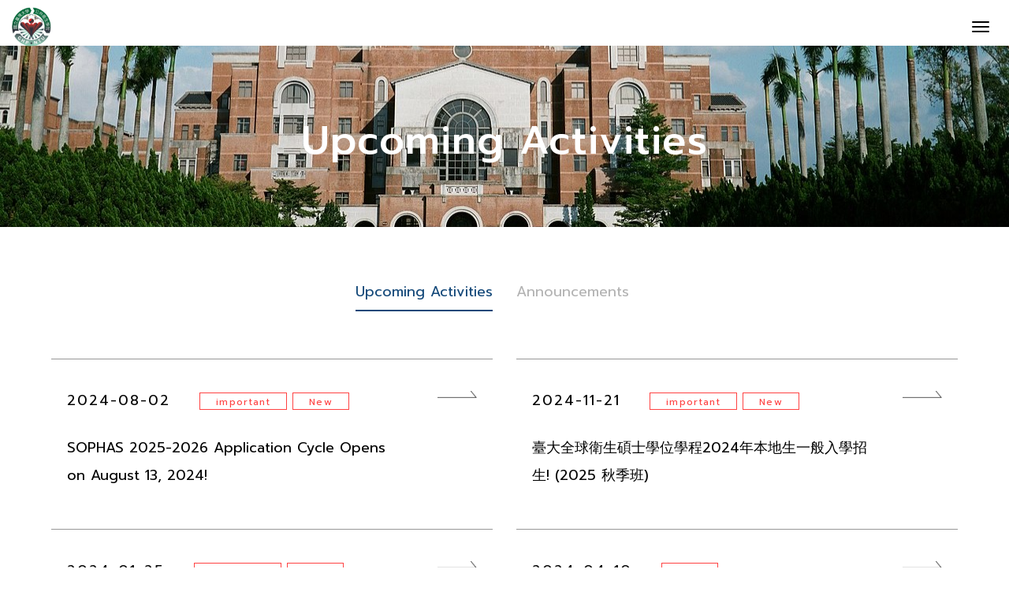

--- FILE ---
content_type: text/html; charset=UTF-8
request_url: https://ghp.ntu.edu.tw/news?tag=3
body_size: 25322
content:
<!DOCTYPE html PUBLIC "-//W3C//DTD XHTML 1.0 Transitional//EN" "http://www.w3.org/TR/xhtml1/DTD/xhtml1-transitional.dtd">
<html xmlns="http://www.w3.org/1999/xhtml">
<head>
	<meta http-equiv="Content-Type" content="text/html; charset=UTF-8" />
	<meta name="keywords" content="" />
	<meta name="description" content="" />
	<meta name="viewport" content="width=device-width, initial-scale=1">
	<title>Announcements | NTU Global Health Program</title>
    <meta name="format-detection" content="telephone=no">
<link type="text/css" rel="stylesheet" href="https://ghp.ntu.edu.tw/assets/front/css/reset.css?v=220217" /><!--reset-->
<link type="text/css" rel="stylesheet" href="https://ghp.ntu.edu.tw/assets/front/js/jquery_ui/jquery-ui.css" ><!-- jquery ui 1.11.4-->
<link type="text/css" rel="stylesheet" href="https://ghp.ntu.edu.tw/assets/front/js/bootstrap3/css/bootstrap.css" /><!--bootsrap3-->
<link type="text/css" rel="stylesheet" href="https://ghp.ntu.edu.tw/assets/front/js/swiper/css/swiper.min.css"><!--swiper css-->
<link type="text/css" rel="stylesheet" href="https://ghp.ntu.edu.tw/assets/front/css/main.css?v=220302" ><!--main css-->
<link type="text/css" rel="stylesheet" href="https://ghp.ntu.edu.tw/assets/front/css/fast.css?v-220302" /><!-- fast.css 快速設定 -->
<link type="text/css" rel="stylesheet" href="https://ghp.ntu.edu.tw/assets/front/css/style.css?v=220309" /><!-- 新 css 以後都在這邊-->
<!-- <link href="https://fonts.googleapis.com/css?family=Noto+Sans+TC" rel="stylesheet"> -->
<link rel="preconnect" href="https://fonts.googleapis.com">
<link rel="preconnect" href="https://fonts.gstatic.com" crossorigin>
<link href="https://fonts.googleapis.com/css2?family=Inter:wght@400;500;700&family=Prompt:wght@400;500;700&display=swap" rel="stylesheet">
<!-- favicon -->
<link rel="shortcut icon" href="https://ghp.ntu.edu.tw/datas/upload/site/2020070310134890.png" type="image/x-icon" />
<!-- favicon -->


<script type="text/javascript" src="https://ghp.ntu.edu.tw/assets/front/js/jquery/jquery-1.11.3.min.js"></script><!--jquery 1.11.3-->
<script type="text/javascript" src="https://ghp.ntu.edu.tw/assets/front/js/jquery_ui/jquery-ui.js"></script><!-- jquery ui 1.11.4-->
<script type="text/javascript" src="https://ghp.ntu.edu.tw/assets/front/js/bootstrap3/js/bootstrap.js"></script><!--bootsrap3-->
<script type="text/javascript" src="https://ghp.ntu.edu.tw/assets/front/js/swiper/js/swiper.min.js"></script><!-- swiper js -->
<script type="text/javascript" src="https://ghp.ntu.edu.tw/assets/front/js/main/main.js"></script><!--main.js-->

<!--支援IE9以下 依序為 html5shiv css3選擇器 media Bootsrap3-->
<!--[if lt IE 9]>
    <script type="text/javascript" src="js/support_ie/ie8tag.js"></script>
	<script src="js/support_ie/html5shiv.js"></script>
	<script src="js/support_ie/ie9.js"></script>
	<script src="js/support_ie/mediaqueries.js"></script>
	<script src="js/support_ie/respond.min.js"></script>
<![endif]--></head>
<body>
	<div>
		<nav class="nav navbar-default top-nav nav-fixed" id="nav-box">
	<div class="">
        <div class="navbar-header">
            <button type="button" class="navbar-toggle" data-toggle="collapse" data-target="#myNavbar">
                <span class="icon-bar"></span>
                <span class="icon-bar"></span>
                <span class="icon-bar"></span>
            </button>
		</div>

        <!-- 電腦版logo -->
        <a href="https://ghp.ntu.edu.tw/" class="logo" style="background-image: url('https://ghp.ntu.edu.tw/datas/upload/site/2022030803193440.png');"></a>
		<!-- 手機版logo -->
		<a href="https://ghp.ntu.edu.tw/" class="logo-rwd" style="background-image: url('https://ghp.ntu.edu.tw/datas/upload/site/2022030903202763.png');"></a>
        
        <!-- temp -->
        <!-- 電腦版logo -->
        <!-- <a href="https://ghp.ntu.edu.tw/" class="logo" style="background-image: url('https://ghp.ntu.edu.tw//assets/front/images/logo.png');"></a> -->
		<!-- 手機版logo -->
		<!-- <a href="https://ghp.ntu.edu.tw/" class="logo-rwd" style="background-image: url('https://ghp.ntu.edu.tw//assets/front/images/logo.png');"></a> -->
        <div class="collapse navbar-collapse" id="myNavbar">
            <ul class="nav navbar-nav">
                <li><a title="Prospective Students">Prospective Students</a>
                    <ul>
                        <li><a href="https://ghp.ntu.edu.tw/credit/master_degree" title="Application">Application</a></li>
                        <li><a href="https://ghp.ntu.edu.tw/student" title="Student Feedback">Student Feedback</a></li>						
                    </ul>
                </li>
                <li><a title="Current Students">Current Students</a>
                    <ul>
                        <li><a href="https://ghp.ntu.edu.tw/policies" title="Policies & Procedures">Policies & Procedures</a></li>
                        <li><a href="https://ghp.ntu.edu.tw/career" title="Fieldwork/ Career">Fieldwork/Career</a></li>						
                    </ul>
                </li>
                <li><a title="Alumni">Alumni</a>
                    <ul>
                        <!-- <li><a href="javascript: void(0);" title="Application">Alumni</a></li> -->
                        <li><a href="https://www.alumni.ntu.edu.tw/about_en" target="_blank" rel="noreferrer noopener" title="Alumni Service">Alumni Service</a></li>		
                        <li><a href="https://forms.gle/WbQNQRJ8y9AttzFVA" target="_blank" rel="noreferrer noopener" title="Alumni Survey">Alumni Survey</a></li>					
                        <li><a href="https://ghp.ntu.edu.tw/summary?alumni" title="Alumni Profile">Alumni Profile</a></li>	
                    </ul>
                </li>
                <li><a title="Faculty & Staff">Faculty & Staff</a>
                    <ul>
                        <!-- <li><a href="https://ghp.ntu.edu.tw/summary?faculty" title="Faculty & Research">Faculty & Research</a></li> -->
                        <li><a href="https://ord.ntu.edu.tw/w/ordntuEN/Research" target="_blank" rel="noreferrer noopener" title="Research Resources">Research Resources</a></li>
                        <li><a href="https://oia.ntu.edu.tw/en/ntu-staff/EN/EnglishProgram/ENprogram" target="_blank" rel="noreferrer noopener" title="Teaching Resources">Teaching Resources</a></li>					
                        <li><a href="http://www.care.ntu.edu.tw/" target="_blank" rel="noreferrer noopener" title="NTU CARES">NTU CARES</a></li>
                    </ul>
                </li>
                <li class="apply-wrap"><a title="APPLY NOW!" class="apply">APPLY NOW!</a>
                    <ul>
                    
                        <li><a href="https://ghp.ntu.edu.tw/credit/about_taiwan" title="About Taiwan" >About Taiwan</a></li>
                        <li><a href="https://ghp.ntu.edu.tw/credit/motivation" title="Why study at NTU" >Why study at NTU</a></li>
                        <li><a href="https://ghp.ntu.edu.tw/credit/master_degree" title="Master degree" >Master degree</a></li>
                        <li><a href="https://ghp.ntu.edu.tw/credit/phd_degree" title="PhD degree" >PhD degree</a></li>
                        <li><a href="https://ghp.ntu.edu.tw/credit/tuition" title="Tuition & Financing" >Tuition & Financing</a></li>
                        <li><a href="https://ghp.ntu.edu.tw/credit/accommodation" title="Accommodation" >Accommodation</a></li>
                    </ul>
                </li>

                <li class="hidden-xxl"><a title="News/ Upcoming events">News/Upcoming events</a>
                    <ul>
                        <li><a href="https://ghp.ntu.edu.tw/news?tag=2" title="Announcements">Announcements</a></li>
                        <li><a href="https://ghp.ntu.edu.tw/news?tag=3" title="Upcoming Activities">Upcoming Activities</a></li>						
                    </ul>
                </li>

                <li class="hidden-xxl"><a title="About us">About Us</a>
                    <ul>
                        <li><a href="https://ghp.ntu.edu.tw/summary?about" title="Overview">Overview</a></li>	
                        <li><a href="https://ghp.ntu.edu.tw/summary?faculty" title="Faculty & Research">Faculty & Research</a></li>	
                        <li><a href="https://ghp.ntu.edu.tw/summary?features" title="Featured Research">Featured Research</a></li>
                        <li><a href="https://ghp.ntu.edu.tw/summary?experience" title="Life at NTU and CPH">InDiE</a></li>
                        <li><a href="https://ghp.ntu.edu.tw/summary?alumni" title="Alumni Profile">Alumni Profile</a></li>
                    </ul>
                </li>

                <li class="hidden-xxl"><a title="Curriculum">Curriculum</a>
                    <ul>
                        <li><a href="https://ghp.ntu.edu.tw/course/master" title="Master" class="op">Master</a></li>
                        <li><a href="https://ghp.ntu.edu.tw/course/phd" title="PhD">PhD</a></li>
                    </ul>
                </li>

                <li class="hidden-xxl"><a title="Internship/Career">Internship/Career</a>
                    <ul>
                        <li><a href="https://ghp.ntu.edu.tw/internshop" title="Fieldwork/Internship Opportunities">Fieldwork/Internship Opportunities</a></li>
                        <li><a target="_blank" href="https://ghp.ntu.edu.tw/fieldwork/student/account/login" title="Fieldwork Platform">Fieldwork Platform</a></li>
                        <li><a href="https://ghp.ntu.edu.tw/career" title="Career Development">Career Development</a></li>
                    </ul>
                </li>

                <li class="hidden-xxl">
                    <a title="FAQs">FAQs</a>
                    <ul>
                        <li><a href="https://ghp.ntu.edu.tw/faq" title="FAQ">FAQ</a></li>
                        <li><a href="https://ghp.ntu.edu.tw/student" title="Student Feedback">Student Feedback</a></li>
                        <li><a href="https://ghp.ntu.edu.tw/policies" title="Policies and Procedures">Policies and Procedures</a></li>
                    </ul>
                </li>

                <li class="hidden-xxl">
                    <a href="https://ghp.ntu.edu.tw/specification" title="Contact us">Contact Us</a>
                </li>

                <!-- <li class="hidden-xxl">
                    <a href="https://ghp.ntu.edu.tw/credit/about_taiwan" title="About Taiwan">About Taiwan</a>
                </li> -->
            </ul>
        </div>
    </div>
    <div class="menu-mobile">
        <div class="collapse navbar-collapse navbar-bot" id="myNavbar">
            <ul class="nav navbar-nav">
                <li><a title="News/ Upcoming events">News/Upcoming events</a>
                    <ul>
                        <li><a href="https://ghp.ntu.edu.tw/news?tag=2" title="Announcements">Announcements</a></li>
                        <li><a href="https://ghp.ntu.edu.tw/news?tag=3" title="Upcoming Activities">Upcoming Activities</a></li>						
                    </ul>
                </li>

                <li><a title="About us">About Us</a>
                    <ul>
                        <li><a href="https://ghp.ntu.edu.tw/summary?about" title="Overview">Overview</a></li>	
                        <li><a href="https://ghp.ntu.edu.tw/summary?faculty" title="Faculty & Research">Faculty & Research</a></li>	
                        <li><a href="https://ghp.ntu.edu.tw/summary?features" title="Featured Research">Featured Research</a></li>
                        <li><a href="https://ghp.ntu.edu.tw/summary?experience" title="Life at NTU and CPH">InDiE</a></li>
                        <li><a href="https://ghp.ntu.edu.tw/summary?alumni" title="Alumni Profile">Alumni Profile</a></li>
                    </ul>
                </li>

                <li><a title="Curriculum">Curriculum</a>
                    <ul>
                        <li><a href="https://ghp.ntu.edu.tw/course/master" title="Master" class="op">Master</a></li>
                        <li><a href="https://ghp.ntu.edu.tw/course/phd" title="PhD">PhD</a></li>
                    </ul>
                </li>

                <li><a title="Internship/Career">Internship/Career</a>
                    <ul>
                        <li><a href="https://ghp.ntu.edu.tw/internshop" title="Fieldwork/Internship Opportunities">Fieldwork/Internship Opportunities</a></li>
                        <li><a target="_blank" href="https://ghp.ntu.edu.tw/fieldwork/student/account/login" title="Fieldwork/Internship Opportunities">Fieldwork Platform</a></li>
                        <li><a href="https://ghp.ntu.edu.tw/career" title="Career Development">Career Development</a></li>
                    </ul>
                </li>

                <li>
                    <a title="FAQs">FAQs</a>
                    <ul>
                        <li><a href="https://ghp.ntu.edu.tw/faq" title="FAQ">FAQ</a></li>
                        <li><a href="https://ghp.ntu.edu.tw/student" title="Student Feedback">Student Feedback</a></li>
                        <li><a href="https://ghp.ntu.edu.tw/policies" title="Policies and Procedures">Policies and Procedures</a></li>
                    </ul>
                </li>

                <li>
                    <a href="https://ghp.ntu.edu.tw/specification" title="Contact us">Contact Us</a>
                </li>

                <!-- <li>
                    <a href="https://ghp.ntu.edu.tw/credit/about_taiwan" title="About Taiwan">About Taiwan</a>
                </li> -->
            </ul>
        </div>
    </div>
</nav>


<div class="header-box"></div>		<div id="wrapper">
			<div id="kv" style="background: url(https://ghp.ntu.edu.tw/assets/front/images/page-header/02-upcoming-activities.jpg)no-repeat center;background-size: cover;background-position: center center;">
				<div class="title"><div><h2>NEWS</h2></div></div>
			</div>
			<section class="page-content">
				<div class="custom-scrollbar" >
					<ul class="tabs tabs-sty-2">
													<li>
								<a class="active" href="https://ghp.ntu.edu.tw/news?tag=3" title="Upcoming Activities">Upcoming Activities</a>
							</li>
													<li>
								<a class="" href="https://ghp.ntu.edu.tw/news?tag=2" title="Announcements">Announcements</a>
							</li>
											</ul>
				</div>

				<div class="news-list row m-t-50">
																		<div class="col-sm-6" >
								<div class="news-box">
									<a href="https://ghp.ntu.edu.tw/news_content/111?tag=3&limits=8&pages=1" class="" title="SOPHAS 2025-2026 Application Cycle Opens on August 13, 2024!">
										<time>2024-08-02</time>
																																	<span class="tag">important</span>
																							<span class="tag">New</span>
																															<i></i>
										<p>SOPHAS 2025-2026 Application Cycle Opens on August 13, 2024!</p>
									</a>
								</div>
							</div>
													<div class="col-sm-6" >
								<div class="news-box">
									<a href="https://ghp.ntu.edu.tw/news_content/147?tag=3&limits=8&pages=1" class="" title="臺大全球衛生碩士學位學程2024年本地生一般入學招生! (2025 秋季班)">
										<time>2024-11-21</time>
																																	<span class="tag">important</span>
																							<span class="tag">New</span>
																															<i></i>
										<p>臺大全球衛生碩士學位學程2024年本地生一般入學招生! (2025 秋季班)</p>
									</a>
								</div>
							</div>
													<div class="col-sm-6" >
								<div class="news-box">
									<a href="https://ghp.ntu.edu.tw/news_content/154?tag=3&limits=8&pages=1" class="" title="National Taiwan University Advanced Elite Talent Cultivation Program">
										<time>2024-01-25</time>
																																	<span class="tag">important</span>
																							<span class="tag">New</span>
																															<i></i>
										<p>National Taiwan University Advanced Elite Talent Cultivation Program</p>
									</a>
								</div>
							</div>
													<div class="col-sm-6" >
								<div class="news-box">
									<a href="https://ghp.ntu.edu.tw/news_content/160?tag=3&limits=8&pages=1" class="" title="【GHP Course Lecture】 Estimating the Lifetime Burden of Diseases (10:20 am-12:10 pm on April 30, 2024)">
										<time>2024-04-10</time>
																																	<span class="tag">New</span>
																															<i></i>
										<p>【GHP Course Lecture】 Estimating the Lifetime Burden of Diseases (10:20 am-12:10 pm on April 30, 2024)</p>
									</a>
								</div>
							</div>
													<div class="col-sm-6" >
								<div class="news-box">
									<a href="https://ghp.ntu.edu.tw/news_content/161?tag=3&limits=8&pages=1" class="" title="Invitation for "Celebrating Global Mental Health Festival: Voices From Around the World (Deadline: April 26th)">
										<time>2024-04-19</time>
																																	<span class="tag">important</span>
																							<span class="tag">New</span>
																															<i></i>
										<p>Invitation for "Celebrating Global Mental Health Festival: Voices From Around the World (Deadline: April 26th)</p>
									</a>
								</div>
							</div>
													<div class="col-sm-6" >
								<div class="news-box">
									<a href="https://ghp.ntu.edu.tw/news_content/190?tag=3&limits=8&pages=1" class="" title="臺大全球衛生碩士學位學程 115學年度本地生一般入學招生! (2026 秋季班)">
										<time>2025-11-25</time>
																																	<span class="tag">important</span>
																							<span class="tag">New</span>
																															<i></i>
										<p>臺大全球衛生碩士學位學程 115學年度本地生一般入學招生! (2026 秋季班)</p>
									</a>
								</div>
							</div>
													<div class="col-sm-6" >
								<div class="news-box">
									<a href="https://ghp.ntu.edu.tw/news_content/134?tag=3&limits=8&pages=1" class="" title="GHP Lecture: Emerging mosquito-borne viruses: An example of virus screening in Thailand and Laos">
										<time>2023-09-08</time>
																																	<span class="tag">New</span>
																															<i></i>
										<p>GHP Lecture: Emerging mosquito-borne viruses: An example of virus screening in Thailand and Laos</p>
									</a>
								</div>
							</div>
													<div class="col-sm-6" >
								<div class="news-box">
									<a href="https://ghp.ntu.edu.tw/news_content/138?tag=3&limits=8&pages=1" class="" title="【GHP Special Lecture】 Think Planet, Act Local - Global Health by Dr. Osamu Kunii">
										<time>2023-09-25</time>
																																	<span class="tag">New</span>
																															<i></i>
										<p>【GHP Special Lecture】 Think Planet, Act Local - Global Health by Dr. Osamu Kunii</p>
									</a>
								</div>
							</div>
															</div>

				<div class="pagination m-t-70">
					<a href="?limits=8&tag=3&pages=1" title="第一頁" class="Firstpage">第一頁</a><a href="javascript:void(0)" title="第一頁" class="prevLink">第一頁</a><div class="page"> <span class="currentStep">01</span>  <a href="?limits=8&tag=3&pages=2" class="step">02</a> </div><a href="?limits=8&tag=3&pages=2" title="下一頁" class="nextLink">下一頁</a><a href="?limits=8&tag=3&pages=2" title="最末頁" class="Lastpage">最末頁</a>				</div>
			</section>
		</div>

		<footer>
    <div>
        <div class="footer-logo"><img src="https://ghp.ntu.edu.tw//assets/front/images/logo.png" alt=""></div>
        <div class="footer-content">
            <div class="footer-info">
                <div class="one-info">
                    <a href="https://www.google.com/maps?ll=25.041192,121.522999&z=14&t=m&hl=en&gl=TW&mapclient=embed&cid=549878426858106034" target="_blank" rel="noreferrer noopener">
                        <div class="icon"><img src="https://ghp.ntu.edu.tw//assets/front/images/location.svg" alt=""></div>
                        <div>Room 122, No. 17 Xuzhou Rd., Zhongzheng District, Taipei 100025 Taiwan </div>
                    </a>
                </div>
                <div class="one-info">
                    <a href="https://www.google.com/maps?ll=25.041192,121.522999&z=14&t=m&hl=en&gl=TW&mapclient=embed&cid=549878426858106034" target="_blank" rel="noreferrer noopener">
                        <div class="icon"></div>
                        <div>100025台灣台北市中正區徐州路17號</div>
                    </a>
                </div>
                <div class="one-info">
                    <div class="icon"><img src="https://ghp.ntu.edu.tw//assets/front/images/telephone.svg" alt=""></div>
                    <div><a href="tel: +886-2-3366-8077 / +886-2-3366-8094 ">+886-2-3366-8077 / +886-2-3366-8094</a></div>
                </div>
                <div class="one-info">
                    <div class="icon"><img src="https://ghp.ntu.edu.tw//assets/front/images/mail.svg" alt=""></div>
                    <div><a href="mailto: ntumgh@ntu.edu.tw">ntumgh@ntu.edu.tw</a></div>
                </div>
                <div class="footer-links">
                    <a href="https://www.facebook.com/mghntu2019" target="_blank" rel="noreferrer noopener"><img src="https://ghp.ntu.edu.tw//assets/front/images/fb.svg" alt=""></a>
                    <a href="https://www.instagram.com/ntu.ghp/" target="_blank" rel="noreferrer noopener"><img src="https://ghp.ntu.edu.tw//assets/front/images/ig.svg" alt=""></a>
                    <a href="https://twitter.com/MGHNTU" target="_blank" rel="noreferrer noopener"><img src="https://ghp.ntu.edu.tw//assets/front/images/twitter.svg" alt=""></a>
                </div>
                <div><p class="copyright">© 2021 NTU All rights reserved.</p></div>
            </div>

            <div class="footer-list">
                <div>
                    <ul>
                        Apply now
                        <li><a href="https://ghp.ntu.edu.tw/credit/motivation">Why study at NTU</a></li>
                        <li><a href="https://ghp.ntu.edu.tw/credit/master_degree">Master degree</a></li>
                        <li><a href="https://ghp.ntu.edu.tw/credit/phd_degree">PhD degree</a></li>
                        <li><a href="https://ghp.ntu.edu.tw/credit/tuition">Tuition & Financing</a></li>
                        <li><a href="https://ghp.ntu.edu.tw/credit/accommodation">Accommodation</a></li>
                    </ul>
                </div>

                <div>
                    <ul>
                        News/Upcoming events
                        <li><a href="https://ghp.ntu.edu.tw/news?tag=2">Announcements</a></li>
                        <li><a href="https://ghp.ntu.edu.tw/news?tag=3">Upcoming Activities</a></li>
                    </ul>

                    <ul>
                        About us
                        <li><a href="https://ghp.ntu.edu.tw/summary?about">Overview</a></li>	
                        <li><a href="https://ghp.ntu.edu.tw/summary?faculty">Faculty & Research</a></li>	
                        <li><a href="https://ghp.ntu.edu.tw/summary?features">Features Research</a></li>
                        <li><a href="https://ghp.ntu.edu.tw/summary?experience">Life at NTU and CPH</a></li>
                        <li><a href="https://ghp.ntu.edu.tw/summary?alumni">Alumni Profile</a></li>
                    </ul>
                </div>

                <div>
                    <ul>
                        Curriculum
                        <li><a href="https://ghp.ntu.edu.tw/course/master">Master</a></li>
                        <li><a href="https://ghp.ntu.edu.tw/course/phd">PhD</a></li>
                    </ul>

                    <ul>
                        Internshop/Career
                        <li><a href="https://ghp.ntu.edu.tw/internshop">Fieldwork/Internship Opportunities</a></li>
                        <li><a href="https://ghp.ntu.edu.tw/fieldwork/student/account/login">Fieldwork Platform</a></li>
                        <li><a href="https://ghp.ntu.edu.tw/career">Career Development</a></li>
                    </ul>
                </div>

                <div>
                    <ul>
                        FAQs
                        <li><a href="https://ghp.ntu.edu.tw/faq">FAQ</a></li>
                        <li><a href="https://ghp.ntu.edu.tw/student">Student Feedback</a></li>
                        <li><a href="https://ghp.ntu.edu.tw/policies">Policies and Procedures</a></li>
                    </ul>

                    <ul>
                        <a href="https://ghp.ntu.edu.tw/specification">Contact us</a>
                    </ul>
                </div>
            </div>
        </div>
    </div>
</footer>	</div>

</body>
<script>
	$(function(){
    	var url = location.href.split("?");
		$('#kv h2').text($('.tabs-sty-2 .active').text())
		switch(url[1]){
			case 'tag=3':
				$('title').text('Upcoming Activities | Global Health Program');
				break;
			case 'tag=2':
				$('title').text('Announcements | NTU Global Health Program');
				break;
		}
	})
</script>
</html>



--- FILE ---
content_type: text/css
request_url: https://ghp.ntu.edu.tw/assets/front/css/main.css?v=220302
body_size: 61293
content:
@charset "UTF-8";
/* CSS Document */
body {
    font-family: 'Prompt', "微軟正黑體", "蘋果儷中黑" , Arial , sans-serif;
    word-break: normal;
    text-align:justify; 
    -webkit-font-smoothing: antialiased;
    font-size: 16px;
}

a:hover{
    text-decoration: none;
}

/* header 開始 */

#nav-box{
    width: 100%;
    margin: auto;
    padding: 15px 30px 15px 45px;
    background-color: rgb(255, 255, 255);

}
@media all and (min-width: 1299px){
    #nav-box{
        padding: 15px 30px 0 45px;

    }
}
@media all and (min-width: 1480px){
    #nav-box{
        max-width: 1440px;
        padding: 15px 0 0 0;
    }
}
#nav-box > div{
    position: relative;
}

#nav-box .logo{
    display: inline-block;
    text-indent: -999px;
    overflow: hidden;
    /*width: calc(100% - 1180px);*/
    width: 395px;
    height: 80px;
    background-position: left center;
    background-repeat: no-repeat;
    -webkit-background-size: contain;
    background-size: contain;
}

#nav-box .logo-rwd{
    display: none;
    width: 80px;
    height: 80px;
    text-indent: -999px;
    overflow: hidden;
    background-repeat: no-repeat;
    background-position: center center;
    -webkit-background-size: contain;
    background-size: contain;
}


.home-menu{
    
    top: 0;
    left: 0;
    z-index: 999;
    width: 100%;
}



.navbar-default{
    background: #fff;
}

.navbar-default .navbar-toggle:hover, .navbar-default .navbar-toggle:focus {
    background-color: transparent;
}

.navbar-toggle{
    background: transparent;
    border: 0;
    margin-right: 0;
}

.home-menu .navbar-default{
    background: transparent;
}

.home-menu .navbar-default .navbar-toggle .icon-bar{
    background-color: #000;
}

.navbar-collapse{
    float: right;
    padding-right: 0;   
}



.navbar-nav{
    margin: 30px 0 0 0;
    display: flex;
    justify-content: flex-end;
    width: 100%;
}


.navbar-nav li{
    margin:0 15px;
    position: relative;
    padding-bottom: 45px;
    letter-spacing: normal;
    font-weight: 500;
    text-align: left;
}

#myNavbar .navbar-nav > li > a:hover{
    color: #278351;
}

.navbar-nav li:nth-child(1){
    /* margin-left: 0; */
}
.navbar-nav li ul li a:hover{
    color: #278351;
}
/*
@media screen and (max-width: 1400px){
    .navbar-nav li:nth-child(1){
        margin-left:25px;
    }
}

.navbar-nav li:last-child{
    margin-right: 0;
}*/


.navbar-default .navbar-nav > li > a{
    color: #000;
    padding: 0;
    display: block;
}



.navbar-nav li ul{
    background: #fff;
    position: absolute;
    width: 270px;
    /*left: -90px;*/
    top: 60px;
    display: none;
    z-index: 999;
}
@media all and (min-width: 1299px){
    .navbar-nav li ul{
        right: 50%;
        transform: translate(50%, 0);
    }
}
@media all and (min-width: 1299px) and (max-width: 1481px){
    .navbar-nav li:last-of-type ul{
        right: -60px;
        transform: translate(0,0);
    }
}
.navbar-nav li ul li{
    margin: 0;
    border-bottom: 1px #D2D2D2 solid;
    padding: 0;
}


.navbar-nav li ul li a{
    color: #000;
    display: block;
    text-align: center;
    line-height: 55px;
}


.navbar-nav li select{
    appearance:none;
    -moz-appearance:none;
    -webkit-appearance:none;
    border:0;
    background: transparent;
    outline: none;
    background: url(../images/icon_triangle@2x.png)no-repeat right;
    background-size: 10px 8px;
    padding-right: 25px;
    cursor: pointer;
}

.home-menu .navbar-nav li select{
    background: url(../images/icon_triangle_white@2x.png)no-repeat right;
    background-size: 10px 8px;
    color: #fff;
}
@media all and (max-width: 1600px){
    #nav-box .logo-rwd{
        display: inline-block;
    }
    #nav-box .logo{
        display: none;
    }
}
/*@media all and (max-width: 1400px){*/
@media all and (max-width: 1299px){
    #nav-box{
        padding-left: 15px;
    }
    #nav-box{
        padding:15px 0px;
    }
    #nav-box {
        position: relative; 
    }
    #nav-box .logo-rwd{
        position: absolute;
        left: 15px;
        top: 50%;
        width: 50px;
        height: 50px;
        -webkit-transform: translateY(-50%);
        -ms-transform: translateY(-50%);
        -o-transform: translateY(-50%);
        transform: translateY(-50%);
    }
    #nav-box .logo{
        display: none;
    }
    .navbar-collapse{
        width: calc( 100% - 250px);
    }
    .navbar-nav{
        display: block;
        background: #fff;
    }
    .navbar-nav li{
        border-bottom: 1px #D2D2D2  solid;
        padding-bottom: 0;
    }

    .navbar-nav li:last-child{
        margin-right: 10px;
    }
    .navbar-default .navbar-nav > li > a{
        padding: 15px 0;
    }
    .home-menu .navbar-default .navbar-nav > li > a{
        color: #000;
    }
    .navbar-nav li ul{
        position: relative;
        width: 100%;
        left: auto;
        top: auto;
        border: 0;
    }
    .navbar-nav li ul li{
        font-size: 14px;
        border-bottom: 0;
    }
    .navbar-nav li ul li:nth-child(1){
        margin-left: 0;
    }
    .navbar-nav li ul li a{
        text-align: left;
        padding: 0 10px;
    }
    .navbar-default .navbar-collapse, .navbar-default .navbar-form{
        width: 100%;
        border: 0;
    }
    .navbar-nav li select{
        padding-top: 20px ;
        padding-bottom: 20px;
    }
    .home-menu .navbar-nav li select{
        background: url(../images/icon_triangle@2x.png)no-repeat right;
        background-size: 10px 8px;
        color: #000;        
    }
    .navbar-header {
        float: none;
        padding: 0 15px;
    }
    .navbar-toggle {
        display: block;
    }
    .navbar-collapse {
        border-top: 1px solid transparent;
        box-shadow: inset 0 1px 0 rgba(255,255,255,0.1);
    }
    .navbar-collapse.collapse {
        display: none!important;
    }
    .navbar-nav {
        float: none!important;
        margin: 7.5px 0px;
    }
    .navbar-nav>li {
        float: none;
    }
    .navbar-nav>li>a {
        padding-top: 10px;
        padding-bottom: 10px;
    }

   .navbar-collapse.collapse.in {  
        display: block!important; 
    }
}  

.navbar-collapse{
    padding-left: 0;
}

.navbar-default .navbar-toggle .icon-bar{
    background-color: #000;
}

@media screen and (max-width: 768px){
    #nav-box .logo-rwd{
        width: 35px;
        height: 35px;
    }
}
/* header 結束 */

/* footer 開始 */
footer{
    background: #EDEDED;
    font-size: 12px;
    font-weight: 500;
    text-align: center;
    padding: 30px 0;
    line-height: 16px;
    letter-spacing: 0.05em;
}
footer a{
    color: inherit;
}
footer a:hover{
    color: #278351;
}
.no__wrap{
    white-space: nowrap;
}
/* footer 結束 */

/* 首頁開始 */
.home-top {
    display: flex;
    flex-wrap: wrap;
}
.home-top:after {
    content: " ";
    display: block;
    height: 0;
    clear: both;
    visibility: hidden;
}

.home-top a{
    width: 50%;
    float: left;
    background: #000;
    border-right: 1px #fff solid;
    overflow: hidden;
    position: relative;
    border-bottom: 1px #fff solid;
}

.home-top .youtube {
    width: 50%
}

@media screen and (max-width: 767px){
    .home-top a{
        width: 100%;
        border-right: 0;
    }
}

.home-top .bg{
    padding-top: 55%;
    transition: all 0.5s ease-out;
}

@media screen and (max-width: 991px){
    .home-top a{
        width: 100%;
    }
    .home-top .bg{
        padding-top: 40%;
    }
}

.home-top a:hover .bg{
    transition: all 0.5s ease-out;
    transform:scale(1.2, 1.2);
}

.home-top a .title{
    position: absolute;
    left: 40px;
    bottom: 30px;
}
.home-top a .title h2, .home-bottom a .title h2{
    font-size: 48px;
    color: #fff;
    letter-spacing: 2px;
    font-weight: 900;
}
.home-top a .title h3{
    color: #fff;
    font-size: 18px;
    letter-spacing: 3.6px;
    letter-spacing: 0.08em;
    font-weight: normal;
}

.home-bottom {
    display: flex;
    flex-wrap: wrap;
}
.home-bottom:after {
    content: " ";
    display: block;
    height: 0;
    clear: both;
    visibility: hidden;
}

.home-bottom .youtube{
    width: 50%;
    border-right: 1px #fff solid;
    border-bottom: 1px #fff solid;
}

@media screen and (max-width: 991px){
    .home-bottom .youtube{
        width: 100%;
        position: relative;
        padding-bottom: 56.25%;
        padding-top: 30px;
        height: 0;
        overflow: hidden;
        border:0;
    }
}

.home-bottom .youtube iframe{
    width: 100%;
    height: 100%;
}

@media screen and (max-width: 991px){
    .home-bottom .youtube iframe{
        position: absolute;
        top: 0;
        left: 0;
        width: 100%;
        height: 100%;
    }
}

.home-bottom a{
    width: 25%;
    background: #000;
    border-right: 1px #fff solid;
    overflow: hidden;
    position: relative;
    border-bottom: 1px #fff solid;
}

.home-bottom a:nth-of-type(1) {
    width: 50%;
}

/*@media screen and (max-width: 1600px){*/
@media screen and (max-width: 1439px){
    .home-bottom a:nth-of-type(1) {
        width: 100%;
    }

    .home-bottom a:nth-of-type(1) .bg{
        padding-top: calc(100%/ 948 * 521);
    }

    .home-bottom a {
        width: 50%;
    }
}

@media screen and (max-width: 991px){
    .home-bottom a{
        width: 50%;
        border-top: 1px #fff solid;
    }
}

@media screen and (max-width: 767px){
    .home-bottom a, .home-bottom a:nth-of-type(1){
        width: 100%;
    }
}

.home-bottom .bg{
    padding-top: 55%;
    transition: all 0.5s ease-out;
    width: 100%;
    height: 100%;
}

.home-bottom .a:nth-of-type(1) .bg{
    padding-top: 55%;
}

@media screen and (max-width: 991px){
    .home-bottom .bg{
        padding-top: 40%;
    }

    .home-bottom a:nth-of-type(1) .bg{
        padding-top: 40%;
    }

    .home-bottom a {
        width: 100%;
    }
}

.home-bottom a:hover .bg{
    transition: all 0.5s ease-out;
    transform:scale(1.2, 1.2);
}

.home-bottom a .title{
    position: absolute;
    left: 40px;
    bottom: 30px;
}


.home-bottom a .title h3{
    color: #fff;
    font-size: 18px;
    letter-spacing: 3.6px;
    letter-spacing: 0.08em;
    font-weight: normal;
}

/* 首頁結束 */

/* 共同css */

#wrapper{
    width: 100%;
    /* min-height: 100vh; */
}

#wrapper #kv{
    width:100%;
    padding-top: 18%;
    position: relative;
    background-size: cover;
    background-repeat: no-repeat;
    background-position: center;
}

@media screen and (max-width: 991px){
    #wrapper #kv{
        padding-top: 30%;
    }
}

#wrapper #kv .title{
    color: #fff;
    position: absolute;
    width: 100%;
    left: 0;
    height: 100%;
    z-index: 2;
    top: 0;
    display:flex;
    align-items:center;
    justify-content:center;
}

#wrapper #kv .title h2{
    font-size: 50px;
    letter-spacing: 1px;
    text-align: center;
    position: relative;
}

#wrapper #kv .title h2:before{
    content: '';
    width: 18px;
    height: 18px;
    background-color: #CE2C2A;
    border-radius: 50%;
    position: absolute;
    top: -16px;
    left: -16px;
    display: none ;
}

@media screen and (max-width: 767px){
    #wrapper #kv .title h2{
        font-size: 25px;
    }
    #wrapper #kv .title h2:before{
        width: 12px;
        height: 12px;
    }
}

#wrapper #kv .title h3{
    font-size: 25px;
    letter-spacing: 10.71px;
    text-align: center;
    margin: 0;
}

@media screen and (max-width: 767px){
    #wrapper #kv .title h3{
        font-size: 20px;
    }
}

.page-content{
    max-width: 1210px;
    width: 100%;
    padding: 0 30px;
    margin: 70px auto;
}

ul.tabs{
    display: flex;
    justify-content: space-between;
}

ul.tabs-sty-2 {
    justify-content: center;
}

@media screen and (max-width: 1140px){
    ul.tabs{
        justify-content: flex-start;
    }
    ul.tabs-sty-2 {
        justify-content: center;
    }
}

@media screen and (max-width: 850px){
    ul.tabs{
        flex-direction: column;
    }
}

ul.tabs li{
    display: inline-block;
    padding: 0 30px;
    margin-bottom: 10px;
}

ul.tabs-sty-2 li {
    width: 50%;
    padding: 0;
}

ul.tabs-sty-2 li a {
    display: inline-block
}

ul.tabs-sty-2 li:nth-of-type(1) {
    text-align: right;
    margin-right: 30px;
}

@media screen and (max-width: 1140px){
    ul.tabs li{
        padding: 0;
        margin-right: 30px;
    }

    ul.tabs-sty-2 li {
        margin: 0;
    }
}

@media screen and (max-width: 850px){
    ul.tabs li{
        width: auto;
        margin: 0 0px 10px 0;
    }

    ul.tabs-sty-2 li:nth-of-type(1) {
        text-align: left;
    }
}

ul.tabs li:last-child{
    padding-right: 0;
}

ul.tabs li a{
    color: #B3B3B3;
    font-size: 18px;
    letter-spacing: 1.8px;
    display: inline-block;
}

ul.tabs li a.active{
    color: #134879;
    border-bottom: 2px #134879 solid;
    padding-bottom: 10px;
}

ul.tabs li.active a{
    color: #134879;
    border-bottom: 2px #134879 solid;
    padding-bottom: 10px;
}

.list-title{
    display: flex;
    justify-content: space-between;
    position: relative;
    margin-top: 125px;
}

.list-title:after, .list-title-sty-2:after {
    content: " ";
    display: block;
    clear: both;
    border-bottom: 1px #979797 solid; 
    width: 100%;
    bottom: 0;
    position: absolute;
}

.list-title > h2{
    display: inline-block;
    font-size: 35px;
    letter-spacing: 5.6px;
    line-height: 35px;
    margin: 0;
}
.list-title-sty-2 {
    position: relative;
    margin-top: 125px;
    margin-bottom: 50px;
}
.list-title-sty-2 ul {
    display: flex;
    flex-wrap: wrap;
    justify-content: space-between;
    align-items: center;
    padding-bottom: 50px;
}
.list-title-sty-2 ul li {
    padding: 0 10px;
}


@media screen and (max-width: 1140px){
    .list-title {
        flex-direction: column;
    }
}
@media screen and (max-width: 1140px){
    .list-title > h2{
        display: block;
        width: 100%;
        margin-bottom: 30px;
    }
    .list-title > ul.tabs{
        width: 100%;
        float: none;
    }
}

@media screen and (max-width: 850px){
    .list-title {
        margin-top: 50px;
    }
    .list-title-sty-2 {
        margin-top: 50px;
        margin-bottom: 50px;
    }

    .list-title-sty-2 ul li {
        padding: 0;
    }
}

.list-title > ul.tabs{
    float: right;
    margin-bottom: 50px;
}




.back{
    width: 195px;
    float: left;
    padding-top: 30px;
}

@media screen and (max-width: 767px){
    .back{
        width: 100%;
        margin-bottom: 30px;
    }
}

.back a:before{
    content: " ";
    background: url(../images/icon_back@2x.png) no-repeat center left;
    background-size: 50px 10px;
    display: block;
    width: 50px;
    height: 10px;
    margin-bottom: 15px;
}

.back a{        
    color: #000;
    letter-spacing: 4px;
    line-height: 25px;
    display: inline-block;
}

    /* 分頁器 */

        .pagination{
            display: block;
            text-align: center;
        }

        .pagination > .page{
            display: inline-block;
            max-width: 365px;
            width: 100%;
            margin: auto;
            text-align: center;
        }

        @media screen and (max-width: 767px){
            .pagination > .page{
                width: auto;
                max-width: auto;
            }
        }

        .pagination > .page ,.pagination > .page > a{
            font-size: 20px;
            color: #CCCCCC;
            letter-spacing: 0.5px;
            margin: 0 17px;
        }

        @media screen and (max-width: 767px){
            .pagination > .page ,.pagination > .page > a{
                margin: 0 5px;
            }
        }

        .pagination > .page > .currentStep{
            color: #000;
            margin: 0 17px;
        }

        @media screen and (max-width: 767px){
            .pagination > .page > .currentStep{
                margin: 0 5px;
            }
        }

        .pagination > a{
            text-indent: -999px;
            overflow: hidden;
            display: inline-block;
            vertical-align: top;
            margin: 0 13px;
        }

        @media screen and (max-width: 767px){
            .pagination > a{
                margin: 0 5px;
            }
        }

        .pagination > .Firstpage,.pagination > .Lastpage{
            width: 13px;
            height: 28px;
        }

        .pagination > .Firstpage{
            background: url(../images/icon_arrow_first@2x.png)no-repeat center;
            background-size: 13px 15px;
        }

        .pagination > .Lastpage{
            background: url(../images/icon_arrow_last@2x.png)no-repeat center;
            background-size: 13px 15px;
        }

        .pagination > .prevLink,.pagination > .nextLink{
            width: 10px;
            height: 28px;
        }

        .pagination > .prevLink{
            background: url(../images/icon_arrow_left@2x.png)no-repeat center;
            background-size: 10px 15px;
        }

        .pagination > .nextLink{
            background: url(../images/icon_arrow_right@2x.png)no-repeat center;
            background-size: 10px 15px;
        }

    /* 分頁器 */

    /* 分享 */
    .share{
        padding: 0 20px;
    }

    .share li{
        width: 40px;
        height: 40px;
        display: inline-block;
        margin-right: 20px;
    }

    .share li a{
        text-indent: -999px;
        overflow: hidden;
    }

    .share li a.facebook{
        background: url(../images/icon_fb@2x.png)no-repeat;
        background-size: 40px 40px;
        display: block;
        width: 40px;
        height: 40px;
    }

    .share li a.goolePlus{
        background: url(../images/icon_google@2x.png)no-repeat;
        background-size: 40px 40px;
        display: block;
        width: 40px;
        height: 40px;
    }
    
    .share li a.twitter{
        background: url(../images/icon_twitter@2x.png)no-repeat;
        background-size: 40px 40px;
        display: block;
        width: 40px;
        height: 40px;
    }

    /* 分享 */

.item-frame:after {
    content: " ";
    display: block;
    height: 0;
    clear: both;
    visibility: hidden;
}

.item-frame > .left{
    width: 380px;
    float: left;
    text-align: left;
}

@media screen and (max-width: 767px){
    .item-frame > .left{
        width: 100%;
        margin-bottom: 30px;
    }
}

.item-frame > .right{
    width: calc( 100% - 380px);
    float: left;
    padding-left: 10px;
}

@media screen and (max-width: 767px){
    .item-frame > .right{
        width: 100%;
        padding-left: 0;
    }
}

/* 共同css */

/* news */
    
    .news-box{
        border-bottom: 0.5px #979797 solid;
    }

    .news-list .col-sm-6:nth-child(1) .news-box{
        border-top: 0.5px #979797 solid;
    }

    .news-list .col-sm-6:nth-child(2) .news-box{
        border-top: 0.5px #979797 solid;
    }

    .news-box a{
        display: block;
        color: #000;
        font-size: 18px;
        position: relative;
        padding-right: 100px;
        padding: 40px 20px;
    }

    @media screen and (max-width: 991px){
        .news-box a{
            padding-right: 60px;
        }
    }

    .news-box a > time{
        letter-spacing: 2px;
        margin-right: 30px;
    }

    @media screen and (max-width: 991px){
        .news-box a > time{
            margin-right: 15px;
        }
    }

    .news-box a > span.tag{
        color: #FF4242;
        font-size: 12px;
        letter-spacing: 1.33px;
        display:inline-block;
        border:1px #FF4242 solid;
        height: 22px;
        line-height: 22px;
        padding: 0 20px;
    }

    .news-box a > i{
        background: url(../images/icon_more@2x.png)no-repeat;
        width: 50px;
        height: 9px;
        background-size: 50px 9px;
        display: block;
        position: absolute;
        right: 20px;
        top: 40px;
    }

    .news-box a > p{
        letter-spacing: 2.5px;
        line-height: 35px;
        margin-top: 30px;
        overflow: hidden;
        text-overflow: ellipsis;
        display: -webkit-box;
        -webkit-line-clamp: 2;
        -webkit-box-orient: vertical;
        height: 70px;
        padding-right: 90px;
    }

    @media screen and (max-width: 991px){
        .news-box a > p{
            padding-right: 30px;
        }
    }


        /* 內頁 開始 */
        
            .news-content:after {
                content: " ";
                display: block;
                height: 0;
                clear: both;
                visibility: hidden;
            }

            .news-content > article{
                width: calc( 100% - 195px);
                float: left;
            }

            @media screen and (max-width: 767px){
                .news-content > article{
                    width: 100%;
                }
            }

            .news-content > article > time{
                color: rgba(19,72,121,0.8);
                font-size: 18px;
                letter-spacing: 2px;
                display: block;
                margin-bottom: 25px;
                padding: 0 20px;
            }
            
            .news-content > article > h1{
                font-size: 25px;
                line-height: 35px;
                letter-spacing: 4px;
                padding: 0 20px;
                position: relative;
            }

            .news-content > article > hr{
                border-top:0.5px #979797 solid;
                margin-top: 30px;
            }

            .news-content > article > .edit-block{
                line-height: 26px;
                padding-top: 30px;
            }

        /* 內頁 結束 */
/* news 結束 */

/* introduction.php 開始 */

.introduction.item-frame{
    margin-bottom: 70px;
}

.introduction.item-frame > .left > h3{
    color: rgba(19,17,121,0.8);
    font-size: 26px;
    line-height: 30px;
    letter-spacing: 6.5px;
    margin: 0;
    text-align: left;
}

.introduction.item-frame > .right > p{
    line-height: 36px;
    letter-spacing: 4px;
    text-indent: 40px;
    text-align: left;
}

.introduction-frame:after {
    content: " ";
    display: block;
    height: 0;
    clear: both;
    visibility: hidden;
}

.introduction-frame > div{
    width: 50%;
    float: left;
}



@media screen and (max-width: 767px){
    .introduction-frame > div{
        width: 100%;
        margin-bottom: 30px;
    }
}

.introduction-frame > div:nth-child(2) .box{
    float: right;
}

.introduction-frame > div:nth-child(2):after {
    content: " ";
    display: block;
    height: 0;
    clear: both;
    visibility: hidden;
}

.introduction-frame > div .box{
    max-width: 530px;
    width: 100%;
    position: relative;
    padding-left: 30px;
}

@media screen and (max-width: 767px){
    .introduction-frame > div .box{
        max-width: 100%;
        padding-left: 0;
    }
}

.introduction-frame > div .box img{
    width: 100%;
    margin-bottom: 20px;
}

.introduction-frame > div .box h3{
    color: rgba(19,17,121,0.8);
    font-size: 20px;
    letter-spacing: 5px;
    text-align: right;
}

.introduction-frame > div .box i{
    font-size: 65px;
    color: #134879;
    font-style: initial;
    position: absolute;
    left: 0;
    top: 0;
}

.introduction-frame > div .box p{
    line-height: 30px;
    letter-spacing: 4px;
}

/* introduction.php 結束 */

/* credit  開始 */

.article-edit{
    margin-bottom: 100px;
}

.article-edit > p{
    line-height: 26px;
    letter-spacing: 2px;
    margin: 15px 0;
}

.article-edit .h1, .article-edit .h2, .article-edit .h3, .article-edit .h4, .article-edit .h5, .article-edit .h6{
    letter-spacing: 1px;
    margin: 15px 0;
}

.article-edit img {
    max-width: 100%;
}

.item-frame.credit{
    margin-bottom: 60px;
}

@media screen and (max-width: 767px){
    .item-frame.credit{
        margin-bottom: 100px;
    }
}

.item-frame.credit .left .title{
    width: 198px;
    height: 198px;
    border-radius: 50%;
    border:#134879 solid 1px;
    display: flex;
    align-items: center;
    justify-content: center;
    position: relative;
    margin: auto;
}

.item-frame.credit .left .title > h3{
    font-size: 22px;
    line-height: 32px;
    letter-spacing: 5.5px;
    color: #134879;
    text-align: center;
    margin: 0;
}

.item-frame.credit .left .title > i{
    font-size: 60px;
    color: #134879;
    font-style: initial;
    position: absolute;
    left: 0;
    top: -25px;
}

.item-frame.credit .right > span{
    color: #134879;
    letter-spacing: 2px;
    line-height: 18px;
    display: block;
    margin-bottom: 15px;
    padding-top: 30px;
}

@media screen and (max-width: 767px){
    .item-frame.credit .right > span{
        padding-top: 0;
    }
}

.item-frame.credit .right > span > b{
    font-size: 22px;
    color: #134879;
    line-height: 22px;
    letter-spacing: 0;
    margin-right: 10px;
}

.item-frame.credit .right > table {
    width: 100%;
}

@media screen and (max-width: 767px){
    .item-frame.credit .right > table {
        width: 100%;
        display: block;
    }
}

@media screen and (max-width: 767px){
    .item-frame.credit .right > table tbody,
    .item-frame.credit .right > table tbody tr,
    .item-frame.credit .right > table tbody tr td,
    .item-frame.credit .right > table tbody tr th{
        width: 100%;
        display: block;
    }
}

.item-frame.credit .right > table td{
    line-height: 30px; 
    letter-spacing: 4px;
    padding-right: 15px;
    width: 50%;
    text-align: left;
}

@media screen and (max-width: 767px){
    .item-frame.credit .right > table td{
        padding-bottom: 10px;
    }
}

.item-frame.credit .right > table th{
    color: rgba(19,17,121,0.8);
    font-size: 18px;
    line-height: 30px; 
    letter-spacing: 4.5px;
    padding-bottom: 5px;
}

.item-frame.credit .right > table.sub{
    margin-bottom: 40px;
}

.item-frame.credit .right > table.sub td:nth-child(odd){
    padding-left: 30px;
}

@media screen and (max-width: 767px){
    .item-frame.credit .right > table.sub td:nth-child(odd){
        padding-left: 0;
    }
}

.item-frame.credit.center{
    display:flex;
    align-items:center;
    justify-content:center;
}

@media screen and (max-width: 767px){
    .item-frame.credit.center{
        display: block;
    }
}

.item-frame.credit.center > .right > span{
    padding-top: 0;
}

/* credit 結束 */

/* internship_specification 開始 */

.page-content.specification > hr{
    border-top: 1px #979797 solid;
    margin: 0;
}

.item-frame.specification {
    padding: 60px 0;
}

.item-frame.specification > .left > h3{
    color: rgba(19,17,121,0.8);
    line-height: 30px;
    letter-spacing: 6px;
    font-size: 26px;
    line-height: 40px;
    margin: 0;
    text-align: left;
}

.item-frame.specification > .right > p{
    line-height: 36px;
    letter-spacing: 3px;
    text-align: left;
}

.item-frame.specification > .right ul {
    padding-left: 30px;
}

.item-frame.specification > .right ul li{
    list-style: decimal;
    line-height: 36px;
    letter-spacing: 3px;
    padding-left: 15px;
}

.item-frame.specification > .right ul li ul li{
    list-style: decimal-leading-zero;
}

.item-frame.specification > .left .num-box{
    display:flex;
    align-items:center;
    justify-content:center;
}

.item-frame.specification > .left .num-box:after {
    content: " ";
    display: block;
    height: 0;
    clear: both;
    visibility: hidden;
}

.item-frame.specification > .left .num-box > i{
    width: 120px;
    height: 120px;
    border:1px rgba(19,17,121,0.8) solid;
    font-style: initial;
    font-size: 50px;
    color: #134879;
    display:flex;
    align-items:center;
    justify-content:center;
    float: left;
    margin-right: 30px;
}

.item-frame.specification > .left .num-box > h3{
    color: rgba(19,17,121,0.8);
    line-height: 30px;
    letter-spacing: 4px;
    font-size: 26px;
    line-height: 40px;
    margin: 0;
    float: left;
    width: calc( 100% - 150px);
    text-align:text-align;
}

.item-frame.specification > .right > div.title:after {
    content: " ";
    display: block;
    height: 0;
    clear: both;
    visibility: hidden;
}

.item-frame.specification > .right > div.title > font{
    width: 95px;
    float: left;
    line-height: 36px;
    letter-spacing: 3px;
}

.item-frame.specification > .right > div.title > .content{
    width: calc( 100% - 95px);
    float: left;
    line-height: 36px;
    letter-spacing: 3px;
}

.item-frame.specification > .right > div.title > .download:after {
    content: " ";
    display: block;
    height: 0;
    clear: both;
    visibility: hidden;
}

.item-frame.specification > .right > .download a{
    max-width: 48%;
    width: 100%;
    display: block;
    float: left;
    border-bottom: 1px #D8D8D8 solid;
    color: #000;
    padding: 28px 25px 28px 0; 
    font-size: 20px;
    letter-spacing: 3px;
    position: relative;
}

@media screen and (max-width: 991px){
    .item-frame.specification > .right > .download a{
        max-width: 100%;
    }
}

.item-frame.specification > .right > .download.one a{
    max-width: 100%;
}

.item-frame.specification > .right > .download a:nth-child(even){
    float: right;
}

.item-frame.specification > .right > .download a span{
    display: block;
    padding-right: 60px;
    white-space:nowrap;
    text-overflow:ellipsis;
    overflow:hidden;
}

.item-frame.specification > .right > .download a:after{
    content: " ";
    background: url(../images/icon_more@2x.png)no-repeat center ;
    background-size: 50px 10px;
    width: 50px;
    height: 10px;
    display: block;
    position: absolute;
    right: 25px;
    margin:auto;
    top: 0;
    bottom: 0;
}

/* internship_specification 結束 */

/* course_introduction 開始 */

.course-introduction{
    line-height: 26px;
    letter-spacing: 4px;
}

.item-frame.course.specification > .left .num-box > h3 {
    font-size: 22px;
}

.item-frame.course.specification > .left .num-box > h3 > span {
    line-height: 18px;
    letter-spacing: 2px;
    font-size: 16px;
}

.item-frame.course.specification > .left .num-box > h3 > span > b{
    font-size: 20px;
    line-height: 22px;
}

.item-frame.course.specification > .right{
    border-top: 1px #979797 solid;
    padding-top: 30px;
}

.item-frame.course.specification .right > table > p{
    line-height: 30px; 
    letter-spacing: 4px;
}

.item-frame.course.specification .right > table {
    width: 100%;
}

@media screen and (max-width: 767px){
    .item-frame.course.specification .right > table {
        width: 100%;
        display: block;
    }
}

@media screen and (max-width: 767px){
    .item-frame.course.specification .right > table tbody,
    .item-frame.course.specification .right > table tbody tr,
    .item-frame.course .right > table tbody tr td,
    .item-frame.course.specification .right > table tbody tr th{
        width: 100%;
        display: block;
    }
}

.item-frame.course.specification .right > table td{
    line-height: 30px; 
    letter-spacing: 4px;
    padding-right: 15px;
    width: 50%;
}

@media screen and (max-width: 767px){
    .item-frame.course.specification .right > table td{
        padding-bottom: 10px;
    }
}

.item-frame.course.specification .right > table th{
    color: rgba(19,17,121,0.8);
    font-size: 18px;
    line-height: 30px; 
    letter-spacing: 4.5px;
    padding-bottom: 5px;
}

.item-frame.course.specification .right > table.sub{
    margin-bottom: 40px;
}

.item-frame.course.specification .right > table.sub td:nth-child(odd){
    padding-left: 30px;
}

@media screen and (max-width: 767px){
    .item-frame.course.specification .right > table.sub td:nth-child(odd){
        padding-left: 0;
    }
}

/* course_introduction 結束 */

/* course_list.php 開始 */

.course-list-padding{
    padding: 0 25px;
}

@media screen and (max-width: 767px){
    .course-list-padding{
        padding: 0;
    }
}

.course-list-frame {
    padding-left: 80px;
}

@media screen and (max-width: 767px){
    .course-list-frame {
        padding-left: 0;
    }
}

.course-list-frame > h3{
    font-size: 22px;
    line-height: 32px;
    letter-spacing: 5.5px;
    color: #134879;
    position: relative;
    cursor: pointer;
    padding: 20px 0;
    margin: 0;
}

.course-list-frame > h3 > font{
    font-size: 40px;
    width: 80px;
    position: absolute;
    left: -80px;
    display: block;
}

@media screen and (max-width: 767px){
    .course-list-frame > h3 > font{
        left: auto;
    }
}

.course-list-frame > h3 > div {
    padding-right: 50px;
}

@media screen and (max-width: 767px){
    .course-list-frame > h3 > div {
        padding-left: 80px;
    }
}

.course-list-frame > h3 > div > p{
    display: inline-block;
    margin: 0;
}

@media screen and (max-width: 767px){
    .course-list-frame > h3 > div > p{
        display: block;
        margin: 10px 0; 
    }
}

.course-list-frame > h3 > div > span{
    font-size: 14px;
    line-height:30px;
    letter-spacing: 1.63px;
    display: inline-block;
    border:1px #134879 solid;
    padding: 0 20px;
    height: 30px;
    margin-left: 30px;
}

@media screen and (max-width: 767px){
    .course-list-frame > h3 > div > span{
        margin-left: 0;
    }
}

.course-list-frame > h3 > div > span > b{
    font-size: 16px;
    line-height: 30px;
}

.course-list-frame > h3 > i{
    width: 20px;
    height: 10px;
    display: block;
    position: absolute;
    right: 15px;
    top: 0;
    margin: auto;
    bottom: 0;
}

.course-list-frame > h3 > i.arrow-up{
    background: url(../images/icon_arrow_up@2x.png)no-repeat center center;
    background-size: 20px 10px;
}

.course-list-frame > h3 > i.arrow-down{
    background: url(../images/icon_arrow_down@2x.png)no-repeat center center;
    background-size: 20px 10px;
}

.course-list-box table {
    width: 100%;
    border-top: 1px #979797 solid;
    margin-top: 10px;
}

.course-list-box .course-list-sub-box table {
    border-top: 0;
}

@media screen and (max-width: 767px){
    .course-list-box table,
    .course-list-box table tbody,
    .course-list-box table tbody tr,
    .course-list-box table tbody td {
        width: 100%;
        display: block;
    }

    .course-list-box table thead th {
        display: none;
    }

    .course-list-box table tbody tr{
        border-bottom: 1px #979797 solid;
        padding: 10px 0;
    }

}

.course-list-box table tr th{
    letter-spacing: 1.78px;
    padding: 15px 5px;
    border-bottom: 1px #979797 solid;
} 

.course-list-box table tr td{
    padding: 30px 5px;
    font-size: 18px;
    letter-spacing: 2px;
    line-height: 25px;
    vertical-align: top;
    border-bottom: 1px #979797 solid;
}

@media screen and (max-width: 767px){
    .course-list-box table tr td{
        border-bottom: 0;
        padding: 10px 5px;
    }
}

.course-list-box table tr td:after {
    content: " ";
    display: block;
    height: 0;
    clear: both;
    visibility: hidden;
}

.course-list-box table tr td:nth-child(1),
.course-list-box table tr th:nth-child(1){
    padding-right: 40px;
    padding-left: 40px; 
}

@media screen and (max-width: 767px){
    .course-list-box table tr td:nth-child(1){  
        padding-right: 0px;
        padding-left: 0px; 
    }
}

.course-list-box table tr td:nth-child(2),
.course-list-box table tr td:nth-child(3){
    text-align: center;
}

@media screen and (max-width: 767px){
    .course-list-box table tr td:nth-child(2),
    .course-list-box table tr td:nth-child(3){
        text-align:left;
    }
}

.course-list-box table tr td > font,.course-list-box table tr td > a > font{
    display: none;
    float: left;
    font-size: 16px;
    letter-spacing: 1.78px;
    width: 100px;
    color: #1A1A1A;
}

@media screen and (max-width: 767px){
    .course-list-box table tr td > font,.course-list-box table tr td > a > font{
        display: block;
    }
}

.course-list-box table tr td > a > p {
    margin-bottom: 0;
    color: #1A1A1A;
}

@media screen and (max-width: 767px){
    .course-list-box table tr td > a > p {
        width:  calc( 100% - 100px);
        float: left;
    }
}

.course-list-box table tr td > a > p > span{
    letter-spacing: 1.78px;
    font-size: 16px;
    display: block;
    color: #999999;
    line-height: 22px;
    margin-top: 10px;
}

@media screen and (max-width: 767px){
    .course-list-box table tr td > a > p > span{
        word-break: break-all;
    }   
}

.course-list-box > h4{
    margin: 0;
}

.course-list-box > h4 > span{
    padding: 20px 50px 20px 20px;
    display: block; 
    letter-spacing: 2.2px;
    font-size: 20px;
    line-height: 28px;
    cursor: pointer;
    margin: 0;
    position: relative;
}

.course-list-box > h4 > span:before{
    content: "-";
    display: block;
    position: absolute;
    left: 0;
}

.course-list-box > h4 > span > i{
    width: 20px;
    height: 10px;
    display: block;
    position: absolute;
    right: 15px;
    top: 0;
    margin: auto;
    bottom: 0;
}

.course-list-box > h4 > span > i.arrow-down{
    background: url(../images/icon_arrow_down@2x.png)no-repeat center center;
    background-size: 20px 10px;
}

.course-list-box > h4 > span > i.arrow-up{
    background: url(../images/icon_arrow_up@2x.png)no-repeat center center;
    background-size: 20px 10px;
}

.course-list-sub-box{
    display: none;
}

.course-list-sub-box .semester{
    border-bottom: 1px #979797 solid;
    padding-left: 40px;
}

.course-list-sub-box .semester span{
    display: inline-block;
    background: #134879;
    color: #fff;
    height: 30px;
    width: auto;
    padding: 0 20px;
    font-size: 14px;
    letter-spacing: 1.63px;
    line-height: 28px;
    text-align: center;
    border:1px rgba(19,72,121,0.8) solid;
    margin-bottom: 15px;
}

.course-list-box table{
    margin-bottom: 30px;
}

    /* 內頁 開始 */
        
        .course-content:after {
            content: " ";
            display: block;
            height: 0;
            clear: both;
            visibility: hidden;
        }

        .course-content > article{
            width: calc( 100% - 195px);
            float: left;
        }

        @media screen and (max-width: 767px){
            .course-content > article{
                width: 100%;
            }
        }

        .course-content > article > h1{
            font-size: 35px;
            line-height: 35px;
            letter-spacing: 5.6px;
            position: relative;
            margin-bottom: 10px;
            text-align: left;
        }

        .course-content > article > h2{
            font-size: 18px;
            color: #999999;
            line-height: 22px;
            letter-spacing: 2px;
        }

        .course-content > article > hr{
            border-top:0.5px #979797 solid;
            margin-top: 30px;
        }

        .course-content > article > .edit-block{
            line-height: 26px;
            padding-top: 30px;
        }
    
        .course-content > article > span.title{
            color: #134879;
            font-size: 18px;
            letter-spacing: 1.8px;
            display: block;
            margin-bottom: 30px;
        }

        .course-content .introduction{
            margin-bottom: 65px;
        }

        .course-content .introduction td{
            letter-spacing: 2px;
            line-height: 35px;
            vertical-align: top;
        }

        .related-content > h3{
            font-size: 22px;
            color: #134879;
            letter-spacing: 4px;
            line-height: 32px;
            position: relative;
        }

        .related-content > h3:after{
            content: " ";
            width: calc( 100% - 215px);
            background: #979797;
            height: 1px;
            position: absolute;
            left: 215px;
            top: 0;
            bottom: 0;
            margin: auto;
        }

        .related-content > .box{
            padding-left: 130px;
            position: relative;
            margin: 30px 0;
            overflow: hidden;
        }

        @media screen and (max-width: 767px){
            .related-content > .box{
                padding-left: 0;
            }
        }

        .related-content > .box > .title i{
            background: #134879;
            color: #fff;
            font-size: 20px;
            text-align: center;
            font-style: inherit;
            height: 40px;
            display: inline-block;
            width: 100px;
            line-height: 40px;
            position: absolute;
            left: 0;
        }

        @media screen and (max-width: 767px){
            .related-content > .box > .title i{
                position: relative;
                left: auto;
                display: block;
            }
        }

        .related-content > .box > .title h4{
            line-height: 20px;
            letter-spacing: 2px;
            padding:10px 0;
        }

        .related-content > .box > h5{
            line-height: 32px;
            font-size: 18px;
            color: #134879;
            letter-spacing: 1.5px;
            margin-top: 30px;
        }

        .related-content > .box > h5:after{
            content: " ";
            display: block;
            border-top: 1px #979797 solid;
            margin-top: 25px;
        }

        .related-content > .box > ul{
            padding-left: 25px;
        }

        .related-content > .box > ul li{
            font-size: 18px;
            line-height: 32px;
            letter-spacing: 1.69px;
            list-style: decimal;
            padding-left: 25px;
            padding-right: 20px;
        }

        .related-content > .box > ul.expand li > p{
            position: relative;
            padding-right: 130px;
            cursor: pointer;
        }

        .related-content > .box > ul.expand li{
            position: relative;
            padding-top: 20px;
            padding-bottom: 20px;
        }

        .related-content > .box > ul.expand li:after{
            width: 110%;
            content: " ";
            background: #979797;
            display: block;
            height: 1px;
            position: absolute;
            left: -25px;
            bottom: 0;
        }

        .related-content > .box > ul.expand li p > i{
            width: 20px;
            height: 10px;
            display: block;
            position: absolute;
            margin: auto;
            top: 0;
            right: 0;
            bottom: 0;
        }

        .related-content > .box > ul.expand li p >i.arrow-down{
            background: url(../images/icon_arrow_down@2x.png);
            background-size: 20px 10px;
        }

        .related-content > .box > ul.expand li p >i.arrow-up{
            background: url(../images/icon_arrow_up@2x.png);
            background-size: 20px 10px;
        }

        .related-content > .box > ul.expand li > .content{
            padding: 20px 65px 20px 0;
            display: none;
        }

        .related-content > .box > ul.expand li > .content > font{
            color: #134879;
            font-size: 16px;
            display: block;
            line-height: 16px;
            letter-spacing: 2px;
            margin-bottom: 20px;
        }

        .related-content > .box > ul.expand li > .content > p{
            line-height: 31px;
            letter-spacing: 2px;
        }
    /* 內頁 結束 */

/* course_list.php 結束 */

/* download.php 開始 */

.form-search{
    border-bottom: 1px #979797 solid;
}

.form-search > div{
    width: 100%;
    height: 30px;
    margin-bottom: 25px;
}

.form-search > div:after {
    content: " ";
    display: block;
    height: 0;
    clear: both;
    visibility: hidden;
}

.form-search > div .search{
    width: 50px;
    height: 25px;
    background: url(../images/icon_search@2x.png)no-repeat left center;
    background-size: 25px 25px;
    display: block;
    float: left;
    background-color: transparent;
    border: 0;
    text-indent: -999px;
    outline: none;
}

.form-search > div input[type="text"]{
    width: calc( 100% - 50px);
    float: left;
    padding-left: 20px;
    height: 29px;
    line-height: 30px;
    outline: none;
    border:0;
}

.form-search > div input[type="text"]::-webkit-input-placeholder{
    color: #999999;
    font-size: 18px;
    letter-spacing: 1.44px;
}   

.form-search > div input[type="text"]:-moz-placeholder{
    color: #999999;
    font-size: 18px;
    letter-spacing: 1.44px;
}

.form-search > div input[type="text"]::-moz-placeholder{
    color: #999999;
    font-size: 18px;
    letter-spacing: 1.44px;
}

.form-search > div input[type="text"]:-ms-input-placeholder{
    color: #999999;
    font-size: 18px;
    letter-spacing: 1.44px;
}

.download-box{
    border-bottom: 0.5px #979797 solid;
}

.download-box a{
    display: block;
    color: #000;
    font-size: 18px;
    position: relative;
    padding-right: 100px;
    padding: 35px 20px 15px 20px;
}

@media screen and (max-width: 991px){
    .download-box a{
        padding-right: 60px;
    }
}

.download-box a > time{
    letter-spacing: 1.78px;
    margin-right: 22px;
}

@media screen and (max-width: 991px){
    .download-box a > time{
        margin-right: 15px;
    }
}

.download-box a > i{
    background: url(../images/icon_more@2x.png)no-repeat;
    width: 50px;
    height: 9px;
    background-size: 50px 9px;
    display: block;
    position: absolute;
    right: 20px;
    top: 0;
    bottom: 0;
    margin: auto;
}

.download-box a > p{
    letter-spacing: 2.5px;
    line-height: 35px;
    margin-top: 10px;
    font-size: 18px;
    white-space:nowrap;
    text-overflow:ellipsis;
    overflow:hidden;
}

/* download.php 結束 */

/* faq.php 開始 */

.faq-list{

}

.faq-list li{
    border-bottom: 1px #979797 solid;
}

.faq-list li > p:after {
    content: " ";
    display: block;
    height: 0;
    clear: both;
    visibility: hidden;
}

.faq-list li > p{
    font-size: 18px;
    line-height: 35px;
    letter-spacing: 2.5px;
    color: #000;
    cursor: pointer;
    padding: 25px 15px;
    margin-bottom: 0;
    position: relative;
}

.faq-list li > p > font{
    font-size: 40px;
    color: #134879;
    width: 80px;
    float: left;
}

.faq-list li > p > span{
    width: calc( 100% - 80px);
    float: left;
    padding-right: 50px;
}

.faq-list li > p > i{
    width: 20px;
    height: 10px;
    display: block;
    position: absolute;
    margin: auto;
    top: 0;
    right: 15px;
    bottom: 0;
}

.faq-list li > p > i.arrow-down{
    background: url(../images/icon_arrow_down@2x.png);
    background-size: 20px 10px;
}

.faq-list li > p > i.arrow-up{
    background: url(../images/icon_arrow_up@2x.png);
    background-size: 20px 10px;
}

.faq-list li > .faq-content{
    font-size: 18px;
    padding: 20px 0 50px 95px;
    line-height: 35px;
    letter-spacing: 2.5px;
    display: none;
}

/* faq.php 結束 */

/* schedule 開始 */

.home-menu.schedule-menu .navbar-default .navbar-nav > li > a{
    color: #000;
}

.home-menu.schedule-menu .navbar-nav li select{
    background: url(../images/icon_triangle@2x.png)no-repeat right;
    background-size: 10px 8px;
    color: #000;
}

.schedule{
    display: flex;
}

@media screen and (max-width: 991px){
    .schedule{
        display: block;
    }
}

.schedule:after {
    content: " ";
    display: block;
    height: 0;
    clear: both;
    visibility: hidden;
}

.schedule .schedule-bg{
    width: 44%;
    float: left;
    position: relative;
    min-height: calc( 100vh - 77px);
    display:flex;
    align-items:center;
    justify-content:center;
    background: url(../images/img_schedule.png)no-repeat center center;
    background-size: cover;
    background-position: center center;
    position: relative;
}

@media screen and (max-width: 991px){
    .schedule .schedule-bg{
        width: 100%;
        min-height: auto;
        padding-top: 60%;
    }
}

.schedule-bg div{
    width: 100%;
    text-align: center;
    color: #fff;
}

@media screen and (max-width: 991px){
    .schedule-bg > div{
        position: absolute;
        top: 0;
        left: 0;
        width: 100%;
        height: 100%;display:flex;
        align-items:center;
        justify-content:center;
    }
}


.schedule-bg > div h2{
    font-size: 40px;
    letter-spacing: 6.86px;
    text-transform:uppercase
}

@media screen and (max-width: 767px){
    .schedule-bg > div h2{
        font-size: 25px;
    }
}

.schedule-bg > div h3{
    font-size: 25px;
    letter-spacing: 10.71px;
}

.schedule .schedule-content{
    width: 56%;
    float: left;
    min-height: calc( 100vh - 77px);
    position: relative;
}

@media screen and (max-width: 991px){
    .schedule .schedule-content{
        width: 100%;
        min-height: auto;
    }
}

.schedule-content > ul{
    padding-left: 120px;
    margin-top: 150px;
    padding-right: 20px;
}

@media screen and (max-width: 991px){
    .schedule-content > ul{
        padding:0 30px;
        margin-top: 50px;
        padding-right: 20px;
    }
}

.schedule-content > ul li{
    display:flex;
    align-items:center;
    justify-content:center;
    position: relative;
    margin-bottom: 40px;
}

.schedule-content > ul li:after {
    content: " ";
    display: block;
    height: 100%;
    clear: both;
    width: 3px;
    background: #D2D2D2;
    position: absolute;
    left: 50px;
    top:100px;
    z-index: 1;
}

.schedule-content > ul li:last-child:after{
    content: " ";
    display: none;
}

.schedule-content > ul li .circle{
    width: 100px;
    height: 100px;
    border-radius: 50%;
    background: #134879;
    color: #fff;
    float: left;
    font-size: 22px;
    line-height: 40px;
    letter-spacing: 3px;
    display:flex;
    align-items:center;
    justify-content:center;
    position: relative;
    z-index: 2;
}

.schedule-content > ul li .circle b{
    font-size: 40px;
    line-height: 40px;
    letter-spacing: 6px;
}

.schedule-content > ul li .text{
    width: calc( 100% - 100px);
    float: left;
    padding-left: 50px;
    font-size: 18px;
    line-height: 36px;
    letter-spacing: 3.38px; 
}

/* schedule 結束 */







/* 2020/3/24新增 */
.introduction-frame > h3{
    text-align: left;
}



.introduction-frame > iframe{
    display: block;
    margin: auto;
    width: 100%;
}




.introduction-frame > ul > li a{
    text-align: left;
    display: inline-block;
    margin: 5px 0;
}





/* 2020/3/26新增 在title下加遮罩*/
.home-top a .title h2, .home-bottom a .title h2 {
    display: none;
    /*font-size: 48px;*/
    font-size: 40px;
    color: rgba(255, 255, 255, 0.406);
    letter-spacing: 2px;
    font-weight: 900;
}
.home-top a .title, .home-bottom a .title{
    position: absolute;
    left: 0px;
    bottom: 0px;
    width: 100%;
    padding: 30px 40px;
}

.home-top a .title::after, .home-bottom a .title::after{
    content: '';
    position: absolute;
    left: 0px;
    top: 0px;
    width: 100%;
    height: 100%;
    background: linear-gradient(to top,rgba(0, 0, 0, 0.872),rgba(255, 255, 255, 0));
    z-index: 1;
}

.home-top a .title .shadow, .home-bottom a .title .shadow{
    display: block;
    position: relative;
    text-align: left;
    z-index: 2;
    color: #ffffff;
}

@media screen and (max-width: 1600px){
    .home-top a .title h2, .home-bottom a .title h2{
        font-size: 36px;
    }
    .home-top a .title h3, .home-bottom a .title h3{
        font-size: 16px;
    }
}
@media screen and (max-width: 991px){
    .home-top a .title h2, .home-bottom a .title h2{
        font-size: 32px;
    }
    .home-top a .title h3, .home-bottom a .title h3{
        font-size: 14px;
    }
    .home-top a .title h2,
    .home-top a .title h3{
        margin-top: 15px;
        margin-bottom: 10px;
    }
}
@media screen and (max-width: 767px){
    .home-top a .title h2, .home-bottom a .title h2{
        font-size: 26px;
    }
}
@media screen and (max-width: 576px){
    .home-top a .title h2, .home-bottom a .title h2{
        font-size: 24px;
    }
}
/* 2020/3/31重切課程內容*/
.course-content .introduction .introduction-list {
    display: flex;
    justify-content: flex-start;
}

.course-content .introduction .introduction-list .title{
    width: 200px;
    font-weight: bold;
    flex-shrink: 0;
}

.course-content .introduction .introduction-list .item{
    letter-spacing: normal;
}

.course-content .introduction h3 {
    margin: 5px 0;
    text-align: left;
    font-size: 1em;
    letter-spacing: 2px;
    line-height: 35px;
}

@media screen and (max-width: 991px){
    .course-content .introduction .introduction-list {
        flex-direction: column;
    }

    .course-content .introduction .introduction-list .title{
        width: 100%;
        font-size: 1.125em;
    }
}
.spinner {
  margin: 0px auto;
  width: 50px;
  height: 26px;
  text-align: center;
  font-size: 0px;
  letter-spacing: 0;
}
.spinner > div {
  background-color: #D8D8D8;
  height: 100%;
  width: 6px;
  margin: 0 3px;
  display: inline-block;
  -webkit-animation: sk-stretchdelay 1.2s infinite ease-in-out;
  animation: sk-stretchdelay 1.2s infinite ease-in-out;
  transform-origin: center bottom;
}

.spinner .rect2 {
  -webkit-animation-delay: -1.1s;
  animation-delay: -1.1s;
}

.spinner .rect3 {
  -webkit-animation-delay: -1.0s;
  animation-delay: -1.0s;
}

.spinner .rect4 {
  -webkit-animation-delay: -0.9s;
  animation-delay: -0.9s;
}

@-webkit-keyframes sk-stretchdelay {
  0%, 40%, 100% { 
    -webkit-transform: scaleY(0.57);
  }  
  20% { 
    -webkit-transform: scaleY(1.0) 
    background-color: #278351;
  }
}

@keyframes sk-stretchdelay {
  0%, 40%, 100% { 
    transform: scaleY(0.57);
    -webkit-transform: scaleY(0.57);
  }  20% { 
    transform: scaleY(1.0);
    -webkit-transform: scaleY(1.0);
    background-color: #278351;
  }
}
.student-response .page-content{
    max-width: 1490px;
    margin-top: 53px;
    margin-bottom: 50px;
    font-family: 'Roboto', 'Noto Sans TC', sans-serif;
}
.student-response .page-content p{
    text-align: left;
}
.response-list {
  display: -webkit-box;
  display: -ms-flexbox;
  display: flex;
  -webkit-box-pack: start;
      -ms-flex-pack: start;
          justify-content: flex-start;
  -webkit-box-align: flex-start;
      -ms-flex-align: flex-start;
          align-items: flex-start;
  -webkit-box-orient: horizontal;
  -webkit-box-direction: normal;
      -ms-flex-direction: row;
          flex-direction: row;
  -ms-flex-wrap: wrap;
      flex-wrap: wrap;
  margin-bottom: 30px;
}
.response-list__item {
  padding: 14px 10px 0px;
  margin-bottom: 35px;
  position: relative;
  -webkit-box-flex: 0;
      -ms-flex: 0 0 20%;
          flex: 0 0 20%;
  max-width: 20%;
  position: relative;
  padding-top: 14px;
  cursor: pointer;
}
@media (max-width: 1199px) {
  .response-list__item {
    -webkit-box-flex: 0;
        -ms-flex: 0 0 25%;
            flex: 0 0 25%;
    max-width: 25%;
  }
}
@media (max-width: 767px) {
  .response-list__item {
    -webkit-box-flex: 0;
        -ms-flex: 0 0 33.3333%;
            flex: 0 0 33.3333%;
    max-width: 33.3333%;
  }
}
@media (max-width: 575px) {
  .response-list__item {
    -webkit-box-flex: 0;
        -ms-flex: 0 0 50%;
            flex: 0 0 50%;
    max-width: 50%;
  }
}

.response-list__item a{
    position: absolute;
    width: 100%;
    height: 100%;
    left: 0;
    top: 0;
    z-index: 2;
}
.response-list__item .img-box {
  overflow: hidden;
  position: relative;
  -webkit-box-shadow: 2px 4px 10px rgba(0, 0, 0, 0.2);
          box-shadow: 2px 4px 10px rgba(0, 0, 0, 0.2);
  margin-bottom: 12px;
}
.response-list__item .img {
  -webkit-transition: -webkit-transform 0.6s ease;
  transition: -webkit-transform 0.6s ease;
  -o-transition: transform 0.6s ease;
  transition: transform 0.6s ease;
  transition: transform 0.6s ease, -webkit-transform 0.3s ease;
  padding-top: calc(100% / 270 * 335);
  background-size: cover;
}
@media (hover: hover) {
  .response-list__item:hover .img {
    -webkit-transform: scale(1.12);
        -ms-transform: scale(1.12);
            transform: scale(1.12);
  }
}
.response-list__item .tag {
  position: absolute;
  right: 10px;
  top: 0;
  background-color: #278351;
  color: #fff;
  padding: 5px;
  font-size: 16px;
  font-weight: normal;
  line-height: 1.171875;
  z-index: 1;
  margin-bottom: 0;
  max-width: 70%;
  text-align: right;
}
.response-list__item .title {
  font-weight: 500;
  font-size: 20px;
  line-height: 1.15;
  color: #000;
  margin-bottom: 5px;
  text-align: left;
}
.response-list__item .location {
  font-weight: 500;
  font-size: 18px;
  line-height: 1.1666666667;
  color: #c4c4c4;
  text-align: left;
  margin-bottom: 0;
}
@media (max-width: 767px) {
    .response-list__item .tag {
        font-size: 14px;
    }
    .response-list__item .title {
      font-size: 18px;
    }
    .response-list__item .location {
      font-size: 16px;
    }
}
@media (max-width: 575px) {
    .response-list__item .title {
      font-size: 16px;
    }
    .response-list__item .location {
      font-size: 14px;
    }
}

.student-response__content .page-content{
    max-width: 910px;
    margin-top: 67px;
    margin-bottom: 51px;
}
.response-head {
  padding-bottom: 28px;
  margin-bottom: 1px;
  position: relative;
}
.response-head:after {
  content: "";
  position: absolute;
  width: 100%;
  height: 2px;
  left: 0;
  bottom: 0;
  background-image: url("../images/border.svg");
  background-repeat-y: no-repeat;
  background-size: 850px;
}
@media (min-width: 768px) {
  .response-head {
    display: -webkit-box;
    display: -ms-flexbox;
    display: flex;
    -webkit-box-pack: start;
        -ms-flex-pack: start;
            justify-content: flex-start;
    -webkit-box-align: flex-start;
        -ms-flex-align: flex-start;
            align-items: flex-start;
    -webkit-box-orient: horizontal;
    -webkit-box-direction: normal;
        -ms-flex-direction: row;
            flex-direction: row;
  }
  .response-head .img-box {
      -webkit-box-flex: 0;
          -ms-flex: 0 0 270px;
              flex: 0 0 270px;
      max-width: 270px;
  }
  .response-head .txt-box {
      -webkit-box-flex: 0;
          -ms-flex: 0 0 calc(100% - 270px);
              flex: 0 0 calc(100% - 270px);
      -ms-flex-preferred-size: calc(100% - 270px);
          flex-basis: calc(100% - 270px);
      max-width: calc(100% - 270px);
  }
}

.response-head .img-box {
  -webkit-box-shadow: 2px 4px 10px rgba(0, 0, 0, 0.2);
          box-shadow: 2px 4px 10px rgba(0, 0, 0, 0.2);
}
.response-head .img {
  width: 100%;
  padding-top: calc(100% / 270 * 335);
  background-size: cover;
}
@media (max-width: 767px) {
    .response-head .img-box{
        margin-bottom: 50px;
        width: 270px;
    }
}
@media (min-width: 768px) {
  .response-head .txt-box {
    padding-left: 20px;
  }
}
.response-head .tag {
  background-color: #278351;
  color: #fff;
  display: inline-block;
  padding: 5px;
  font-size: 16px;
  line-height: 1.171875;
}
.response-head .title-box {
  padding: 30px 0 37px 3px;
}
.response-head .title {
  font-weight: 500;
  font-size: 20px;
  line-height: 1.15;
  color: #000;
  margin-bottom: 5px;
}
.response-head .location {
  font-weight: 500;
  font-size: 18px;
  line-height: 1.1666666667;
  color: #c4c4c4;
  margin-bottom: 0;
}
.response-head .txt-box {
  display: -webkit-box;
  display: -ms-flexbox;
  display: flex;
  -webkit-box-pack: justify;
      -ms-flex-pack: justify;
          justify-content: space-between;
  -webkit-box-align: start;
      -ms-flex-align: start;
          align-items: flex-start;
  -webkit-box-orient: vertical;
  -webkit-box-direction: normal;
      -ms-flex-direction: column;
          flex-direction: column;
}
.response-head .intro-box {
  padding: 15px 15px 10px;
  background-color: #ededed;
  width: 100%;
}
.response-head .intro-box p, .response-head .intro-box li {
  color: #333;
  font-size: 14px;
  line-height: 1.1428571429;
  font-weight: 400;
  margin-bottom: 5px;
  text-align: left;    
}
.response-head .intro-box li {
    padding-left: 12px;
    text-indent: -12px;
}
.response-head .intro-box li:before {
    content: '';
    border-radius: 50%;
    display: inline-block;
    width: 6px;
    height: 6px;
    background-color: #333;
    margin-right: 4px;
    margin-bottom: 2px;
}
.response-head .intro-box .highlight {
  font-size: 16px;
  font-weight: 500;
  line-height: 1.1875;
}

.response-body {
  margin-bottom: 65px;
}
.response-body__item {
  margin-top: 15px;
  border-bottom: 5px solid rgba(39, 131, 81, 0.2);
}
.response-body__item p {
  margin-bottom: 10px;
  font-weight: normal;
  font-size: 14px;
  line-height: 1.4285714286;
  color: #333;
}
.response-body__item .title {
  font-style: italic;
  font-size: 16px;
  font-weight: 600;
  line-height: 1.375;
  color: #278351;
  font-family: "Noto Sans TC";
}
.student-response__content .btn-wrap{
    text-align: center;
}
.back-btn {
  min-width: 269px;
  display: inline-block;
  padding: 15px 20px;
  font-family: "Noto Sans TC";
  font-weight: 600;
  font-size: 20px;
  line-height: 1;
  color: #fff;
  background-color: #278351;
  -webkit-transition: background-color 0.3s ease;
  -o-transition: background-color 0.3s ease;
  transition: background-color 0.3s ease;
}
@media (hover: hover) {
  .back-btn:hover {
    background-color: #1b5c39;
    color: #fff;
  }
}

--- FILE ---
content_type: text/css
request_url: https://ghp.ntu.edu.tw/assets/front/css/fast.css?v-220302
body_size: 6287
content:
	
.padding-0{padding: 0}
.padding-l-0{padding-left:0;}
.padding-r-0{padding-right:0;}
.padding-b-0{padding-bottom:0;}
.padding-t-0{padding-top:0;}

.p-t-0{    padding-top:0px }
.p-t-5{    padding-top:5px }
.p-t-10{   padding-top:10px }
.p-t-15{   padding-top:15px }
.p-t-20{   padding-top:20px }
.p-t-25{   padding-top:25px }
.p-t-30{   padding-top:30px }
.p-t-40{   padding-top:40px }
.p-t-50{   padding-top:50px }
.p-t-60{   padding-top:60px }
.p-t-70{   padding-top:70px }
.p-t-80{   padding-top:80px }
.p-t-85{   padding-top:85px }
.p-t-90{   padding-top:90px }
.p-t-100{  padding-top:100px }

.p-b-0{    padding-bottom:0px }
.p-b-5{    padding-bottom:5px }
.p-b-10{   padding-bottom:10px }
.p-b-15{   padding-bottom:15px }
.p-b-20{   padding-bottom:20px }
.p-b-25{   padding-bottom:25px }
.p-b-30{   padding-bottom:30px }
.p-b-40{   padding-bottom:40px }
.p-b-50{   padding-bottom:50px }
.p-b-60{   padding-bottom:60px }
.p-b-70{   padding-bottom:70px }
.p-b-80{   padding-bottom:80px }
.p-b-90{   padding-bottom:90px }
.p-b-100{  padding-bottom:100px }

.p-l-0{    padding-left:0px }
.p-l-5{    padding-left:5px }
.p-l-10{   padding-left:10px }
.p-l-15{   padding-left:15px }
.p-l-20{   padding-left:20px }
.p-l-25{   padding-left:25px }
.p-l-30{   padding-left:30px }
.p-l-40{   padding-left:40px }
.p-l-50{   padding-left:50px }
.p-l-60{   padding-left:60px }
.p-l-70{   padding-left:70px }
.p-l-80{   padding-left:80px }
.p-l-90{   padding-left:90px }
.p-l-100{  padding-left:100px }

.p-r-0{    padding-right:0px }
.p-r-5{    padding-right:5px }
.p-r-10{   padding-right:10px }
.p-r-15{   padding-right:15px }
.p-r-20{   padding-right:20px }
.p-r-25{   padding-right:25px }
.p-r-30{   padding-right:30px }
.p-r-40{   padding-right:40px }
.p-r-50{   padding-right:50px }
.p-r-60{   padding-right:60px }
.p-r-70{   padding-right:70px }
.p-r-80{   padding-right:80px }
.p-r-90{   padding-right:90px }
.p-r-100{  padding-right:100px }

.m-b-5{   margin-bottom:   5px !important;}
.m-b-10{  margin-bottom:  10px !important;}
.m-b-15{  margin-bottom:  15px !important;}
.m-b-20{  margin-bottom:  20px !important;}
.m-b-25{  margin-bottom:  25px !important;}
.m-b-30{  margin-bottom:  30px !important;}
.m-b-35{  margin-bottom:  35px !important;}
.m-b-40{  margin-bottom:  40px !important;}
.m-b-50{  margin-bottom:  50px !important;}
.m-b-60{  margin-bottom:  60px !important;}
.m-b-70{  margin-bottom:  70px !important;}
.m-b-80{  margin-bottom:  80px !important;}
.m-b-90{  margin-bottom:  90px !important;}
.m-b-100{ margin-bottom: 100px !important;}
.m-b-105{ margin-bottom: 105px !important;}
.m-b-115{ margin-bottom: 115px !important;}
.m-b-130{ margin-bottom: 130px !important;}
.m-b-135{ margin-bottom: 135px !important;}
.m-b-145{ margin-bottom: 145px !important;}
.m-b-140{ margin-bottom: 140px !important;}
.m-b-185{ margin-bottom: 185px !important;}

.m-r-0{   margin-right:   0px !important;}
.m-r-5{   margin-right:   5px !important;}
.m-r-10{  margin-right:  10px !important;}
.m-r-15{  margin-right:  15px !important;}
.m-r-20{  margin-right:  20px !important;}
.m-r-25{  margin-right:  25px !important;}
.m-r-30{  margin-right:  30px !important;}
.m-r-40{  margin-right:  40px !important;}
.m-r-50{  margin-right:  50px !important;}
.m-r-60{  margin-right:  60px !important;}
.m-r-70{  margin-right:  70px !important;}
.m-r-80{  margin-right:  80px !important;}
.m-r-90{  margin-right:  90px !important;}
.m-r-100{ margin-right: 100px !important;}

.m-l-0{   margin-left:   0px !important;}
.m-l-5{   margin-left:   5px !important;}
.m-l-10{  margin-left:  10px !important;}
.m-l-15{  margin-left:  15px !important;}
.m-l-20{  margin-left:  20px !important;}
.m-l-25{  margin-left:  25px !important;}
.m-l-30{  margin-left:  30px !important;}
.m-l-40{  margin-left:  40px !important;}
.m-l-50{  margin-left:  50px !important;}
.m-l-60{  margin-left:  60px !important;}
.m-l-70{  margin-left:  70px !important;}
.m-l-80{  margin-left:  80px !important;}
.m-l-90{  margin-left:  90px !important;}
.m-l-100{ margin-left: 100px !important;}

.m-t-5{   margin-top:   5px !important;}
.m-t-10{  margin-top:  10px !important;}
.m-t-15{  margin-top:  15px !important;}
.m-t-20{  margin-top:  20px !important;}
.m-t-25{  margin-top:  25px !important;}
.m-t-30{  margin-top:  30px !important;}
.m-t-35{  margin-top:  35px !important;}
.m-t-40{  margin-top:  40px !important;}
.m-t-45{  margin-top:  45px !important;}
.m-t-50{  margin-top:  50px !important;}
.m-t-60{  margin-top:  60px !important;}
.m-t-70{  margin-top:  70px !important;}
.m-t-80{  margin-top:  80px !important;}
.m-t-85{  margin-top:  85px !important;}
.m-t-90{  margin-top:  90px !important;}
.m-t-100{ margin-top: 100px !important;}
.m-t-135{ margin-top: 135px !important;}

.m-auto{margin:auto !important;}


.blank10{ height:10px;}
.blank20{ height:20px;}
.blank30{ height:30px;}
.blank40{ height:40px;}
.blank50{ height:50px;}
.blank60{ height:60px;}
.blank70{ height:70px;}
.blank80{ height:80px;}
.blank90{ height:90px;}
.blank100{ height:100px;}
.blank110{ height:110px;}
.blank120{ height:120px;}
.blank130{ height:130px;}
.blank140{ height:140px;}
.blank150{ height:150px;}
.blank160{ height:160px;}
.blank170{ height:170px;}
.blank180{ height:180px;}
.blank190{ height:190px;}
.blank200{ height:200px;}

@media screen and (min-width: 1299px){
	.hidden-xxl{
		display: none!important;
	}
}

.float-l{float: left;}

.float-r{float: right;}

.clear{clear:both;}

#clear{clear:both;}

.width100{
	width: 100%;
	}

.ta-c{
	text-align: center;
	}

.ta-l{
	text-align: left;
	}

.ta-r{
	text-align: right;
	}

.visible-mobele{
	display: none;
	}

.visible-web{
	display: block;
	}

.visible-mobele-i{
	display: none;
	}

.visible-web-i{
	display: block;
	}

.display-i-b{
	display: inline-block;
}	

@media screen and (max-width: 991px) {

	.visible-mobele{
		display:block;
		}

	.visible-web{
		display: none;
		}

	.visible-mobele-i{
		display: inline-block;
		}

	.visible-web-i{
		display: none;
		}	

	}

/* edit-block 編輯區內的設定 Start */
	  
.edit-block ol li{
	list-style-type:decimal ;
	list-style-position: inside; 
	}
	
.edit-block ul li{
	list-style-type:disc ;
	list-style-position: inside; 
	}
	
.edit-block table{
	width: 100%; 
	}

/* edit-block 編輯區內的設定 End */



--- FILE ---
content_type: text/css
request_url: https://ghp.ntu.edu.tw/assets/front/css/style.css?v=220309
body_size: 40423
content:
@media screen and (max-width: 1299px){.header-box{height:58px}}@media screen and (max-width: 1299px){#nav-box.nav-fixed{position:fixed;z-index:10000}}.home-menu::after{content:'';position:absolute;top:0;left:0;width:100%;height:8px;background-color:#056839;z-index:1}.dot-btn{color:#056839;background-color:#fff;border-radius:17px;font-weight:500;font-size:14px;padding:0 28px;display:-webkit-box;display:-ms-flexbox;display:flex;-webkit-box-pack:center;-ms-flex-pack:center;justify-content:center;-webkit-box-align:center;-ms-flex-align:center;align-items:center;position:relative;height:34px;-webkit-transition:all .5s ease;transition:all .5s ease}.dot-btn:hover{opacity:.6}.dot-btn.more-btn{border:1px solid #056839}.dot-btn.more-btn::before{content:'';position:absolute;left:-4.5px;top:50%;-webkit-transform:translateY(-50%);transform:translateY(-50%);width:9px;height:9px;background-color:#056839;border-radius:50%;-webkit-transition:all .5s ease;transition:all .5s ease}.dot-btn.more-btn:hover{color:#FFF;background-color:#056839}.dot-btn.more-btn:hover::before{border:1px solid #056839;background-color:#FFF}.new-back{display:-webkit-box;display:-ms-flexbox;display:flex;-webkit-box-pack:center;-ms-flex-pack:center;justify-content:center;-webkit-box-align:center;-ms-flex-align:center;align-items:center;font-size:12px;line-height:18px;font-weight:500;width:90px;height:30px;border-radius:15px;color:#C4C4C4;border:1px solid #c4c4c4;position:absolute;top:35px;left:-115px}@media screen and (max-width: 992px){.new-back{left:0;top:-50px}}.new-back:hover{color:#fff;background-color:#056839;border:1px solid #056839}.new-back svg{-webkit-transform:rotate(180deg);transform:rotate(180deg);margin-right:10px}.article-edit p{letter-spacing:unset;text-align:left}#nav-box{max-width:1565px;padding:25px 30px 0}@media screen and (max-width: 1299px){#nav-box{padding:10px 0px 0px}}#nav-box .logo{width:22.5vw;height:auto;padding-top:calc( 22.5vw / 8)}@media screen and (max-width: 1299px){.menu-mobile{display:none}}.navbar-nav{margin:0px;-webkit-box-pack:center;-ms-flex-pack:center;justify-content:center}@media screen and (max-width: 1299px){.navbar-nav{display:-webkit-box;display:-ms-flexbox;display:flex;-webkit-box-pack:start;-ms-flex-pack:start;justify-content:flex-start;-webkit-box-align:stretch;-ms-flex-align:stretch;align-items:stretch;-webkit-box-orient:vertical;-webkit-box-direction:normal;-ms-flex-direction:column;flex-direction:column}}.navbar-nav li{padding-bottom:18px}@media screen and (max-width: 1299px){.navbar-nav li{padding-bottom:0px}.navbar-nav li.apply-wrap{-webkit-box-ordinal-group:0;-ms-flex-order:-1;order:-1}}@media screen and (min-width: 1299px){.navbar-nav li ul{top:52px;background-color:rgba(255,255,255,0.9);padding:44px 53px;width:auto;min-width:270px}}.navbar-nav li ul li{border-bottom:none;white-space:nowrap}.navbar-nav li ul li:not(:last-child){margin-bottom:26px}@media screen and (max-width: 1299px){.navbar-nav li ul li:not(:last-child){margin-bottom:13px}}@media screen and (max-width: 1299px){.navbar-nav li ul li{margin-bottom:13px}}.navbar-nav li ul li a{font-size:14px;line-height:21px;color:#707070}.navbar-default .navbar-collapse .navbar-nav>li{margin:0 18px;display:-webkit-box;display:-ms-flexbox;display:flex;-webkit-box-pack:center;-ms-flex-pack:center;justify-content:center;-webkit-box-align:center;-ms-flex-align:center;align-items:center}@media screen and (max-width: 1299px){.navbar-default .navbar-collapse .navbar-nav>li{display:block}}.navbar-default .navbar-collapse .navbar-nav>li>a{font-size:14px;line-height:21px}@media screen and (max-width: 1299px){.navbar-default .navbar-collapse .navbar-nav>li>a{font-size:16px}}.navbar-default .navbar-collapse.navbar-bot{width:100%}.navbar-default .navbar-collapse.navbar-bot .navbar-nav{padding:18px 0 0 0;border-top:1px solid #707070}.navbar-default .navbar-collapse.navbar-bot .navbar-nav ul{top:38px}.navbar-default .navbar-collapse.navbar-bot .navbar-nav>li{margin:0 34px}.navbar-default .navbar-collapse.navbar-bot .navbar-nav>li>a{color:#707070}.apply{font-size:16px;font-weight:bold;line-height:24px;letter-spacing:3px;color:#fff !important;background-color:#056839;border-radius:26px;position:relative;width:205px;height:52px;display:-webkit-box !important;display:-ms-flexbox !important;display:flex !important;-webkit-box-pack:center;-ms-flex-pack:center;justify-content:center;-webkit-box-align:center;-ms-flex-align:center;align-items:center;-webkit-transition:all .5s ease;transition:all .5s ease}@media screen and (max-width: 1299px){.apply{margin:21px 0;height:42px}}.apply::before{content:'';position:absolute;left:22px;top:50%;-webkit-transform:translateY(-50%);transform:translateY(-50%);width:9px;height:9px;border-radius:50%;background-color:#FFF;-webkit-transition:all .5s ease;transition:all .5s ease}.apply:hover{color:#056839 !important;background-color:#fff;border:1px solid #056839}.apply:hover::before{background-color:#056839}.banner-swiper{margin-bottom:18px}.banner-swiper .one-banner{padding-top:calc( 100% / 2.55);background-size:cover;background-repeat:no-repeat;display:block}@media screen and (min-width: 992px){.banner-swiper .one-banner{padding-top:calc( 100% / 3.18775)}}.banner-swiper .iframe-wrap{-webkit-box-flex:1;-ms-flex:1 0 auto;flex:1 0 auto;width:100%;padding-top:calc( 100% / 2.55);height:0;position:relative;border-radius:10px}@media screen and (min-width: 992px){.banner-swiper .iframe-wrap{padding-top:calc( 100% / 3.18775)}}.banner-swiper .iframe-wrap iframe{width:100%;height:100%;position:absolute;top:0;left:0}.swiper-pagination{right:10.417vw}@media screen and (max-width: 992px){.swiper-pagination{width:100%;right:50%;-webkit-transform:translateX(50%);transform:translateX(50%)}}.swiper-pagination-bullet{width:48px;height:6px;border-radius:3px;background-color:#ECECEC;margin:0 7px 7px 7px;opacity:1}.swiper-pagination-bullet.swiper-pagination-bullet-active{background-color:#056839}.section-wrap{position:relative;padding:41px 10.417vw 58px;display:-webkit-box;display:-ms-flexbox;display:flex;-webkit-box-pack:justify;-ms-flex-pack:justify;justify-content:space-between;-webkit-box-align:start;-ms-flex-align:start;align-items:flex-start;margin-bottom:58px}@media screen and (max-width: 1440px){.section-wrap{padding:20px 30px 58px}}@media screen and (max-width: 992px){.section-wrap{-webkit-box-orient:vertical;-webkit-box-direction:normal;-ms-flex-direction:column;flex-direction:column}}@media screen and (max-width: 767px){.section-wrap{margin-bottom:0}}@media screen and (max-width: 576px){.section-wrap{padding:41px 0 25px}}.section-wrap::before{content:'';position:absolute;left:0;top:41px;z-index:0;width:22.135vw;height:calc( 100% - 41px);background-color:#EDEDED;border-top-right-radius:50px;border-bottom-right-radius:50px}@media screen and (max-width: 1700px){.section-wrap::before{height:85%}}@media screen and (max-width: 1440px){.section-wrap::before{width:19.135vw}}@media screen and (max-width: 1200px){.section-wrap::before{height:80%}}@media screen and (max-width: 767px){.section-wrap::before{width:50%;height:48.5%}}@media screen and (max-width: 576px){.section-wrap::before{height:47.25%;width:38%}}.section-wrap>div{position:relative;z-index:1}.section-wrap>div.focus{width:38.8vw;padding-top:49px;margin-right:30px}@media screen and (max-width: 1440px){.section-wrap>div.focus{width:calc( 50% - 30px)}}@media screen and (max-width: 992px){.section-wrap>div.focus{width:100%}}@media screen and (max-width: 767px){.section-wrap>div.focus{margin-right:0}}@media screen and (max-width: 576px){.section-wrap>div.focus{padding-top:26px}}.section-wrap>div.news{width:38.125vw;padding-top:49px}@media screen and (max-width: 1440px){.section-wrap>div.news{width:50%}}@media screen and (max-width: 992px){.section-wrap>div.news{width:100%}}@media screen and (max-width: 767px){.section-wrap>div.news{padding-top:69px}}@media screen and (max-width: 576px){.section-wrap>div.news{padding:32px 10.417vw 0px}}.section-wrap>div.news .section-title{border-bottom:1px solid #757575}.section-wrap .section-title{color:#262626;font-size:36px;font-weight:500;line-height:54px;letter-spacing:1px;padding-bottom:35px;position:relative;padding-left:0px}@media screen and (max-width: 767px){.section-wrap .section-title{padding-bottom:15px}}@media screen and (max-width: 576px){.section-wrap .section-title{font-size:28px;line-height:24px}}.section-wrap .section-title::before{content:'';position:absolute;top:0;left:0;width:18px;height:18px;border-radius:50%;background-color:#CE2C2A;display:none}@media screen and (max-width: 576px){.section-wrap .section-title.focus{padding-left:20px}}.section-wrap .focus-wrap{display:-webkit-box;display:-ms-flexbox;display:flex;-webkit-box-pack:justify;-ms-flex-pack:justify;justify-content:space-between;-webkit-box-align:start;-ms-flex-align:start;align-items:flex-start;-ms-flex-wrap:wrap;flex-wrap:wrap;width:100%}.section-wrap .one-focus{width:calc( 50% - 16px);padding-top:calc( (50% - 16px) / 1.07485);border-radius:20px;position:relative;overflow:hidden}.section-wrap .one-focus:first-child,.section-wrap .one-focus:nth-child(2){margin-bottom:25px}.section-wrap .one-focus:hover .hovered{-webkit-transform:translateY(0%);transform:translateY(0%)}@media screen and (max-width: 767px){.section-wrap .one-focus{width:100%;padding-top:calc( 100% / 1.623)}.section-wrap .one-focus:first-child,.section-wrap .one-focus:nth-child(2),.section-wrap .one-focus:nth-child(3){margin-bottom:20px}}@media screen and (max-width: 576px){.section-wrap .one-focus{border-radius:0px;padding-top:calc( 100% / 2)}.section-wrap .one-focus:first-child,.section-wrap .one-focus:nth-child(2),.section-wrap .one-focus:nth-child(3){margin-bottom:0px}}.section-wrap .one-focus a{background-size:cover;background-position:center;background-repeat:no-repeat;width:100%;height:100%;display:block;position:absolute;top:0;left:0}@media screen and (max-width: 991px){.section-wrap .one-focus a{display:-webkit-box;display:-ms-flexbox;display:flex;-webkit-box-pack:end;-ms-flex-pack:end;justify-content:flex-end;-webkit-box-align:end;-ms-flex-align:end;align-items:flex-end;-webkit-box-orient:vertical;-webkit-box-direction:normal;-ms-flex-direction:column;flex-direction:column}}@media screen and (max-width: 991px){.section-wrap .one-focus a{padding-right:32px;padding-bottom:27px}}.section-wrap .one-focus a>.title{position:absolute;bottom:21px;right:42px}@media screen and (max-width: 1200px){.section-wrap .one-focus a>.title{bottom:10px;right:21px}}@media screen and (max-width: 991px){.section-wrap .one-focus a>.title{position:relative;bottom:auto;right:auto;margin-bottom:10px}}@media screen and (min-width: 992px){.section-wrap .one-focus a>.txt{display:none}}.section-wrap .one-focus .title{font-size:24px;font-weight:bold;line-height:40px;color:#FFF;text-align:right}@media screen and (max-width: 991px){.section-wrap .one-focus .title{line-height:30px}}.section-wrap .one-focus .txt{font-size:14px;line-height:1.3;color:#B5B5B5;text-align:right}@media screen and (max-width: 991px){.section-wrap .one-focus .txt{position:relative;bottom:auto;right:auto;max-width:70%}}.section-wrap .one-focus .hovered{position:absolute;top:0;left:0;width:100%;height:100%;background-color:#056839;padding:35px 42px;display:-webkit-box;display:-ms-flexbox;display:flex;-webkit-box-pack:justify;-ms-flex-pack:justify;justify-content:space-between;-webkit-box-align:end;-ms-flex-align:end;align-items:flex-end;-webkit-box-orient:vertical;-webkit-box-direction:normal;-ms-flex-direction:column;flex-direction:column;border-radius:20px;-webkit-transition:all .5s ease;transition:all .5s ease;-webkit-transform:translateY(100%);transform:translateY(100%)}@media screen and (max-width: 991px){.section-wrap .one-focus .hovered{display:none}}.section-wrap .one-focus .hovered::before{content:'';position:absolute;top:30px;left:30px;z-index:1;width:18px;height:18px;border-radius:50%;background-color:#FFF}.section-wrap .one-focus .hovered .title{text-align:right}.section-wrap .one-news{padding:22px 13px 26px 21px;border-bottom:1px solid #757575}@media screen and (max-width: 576px){.section-wrap .one-news{padding:22px 0}}.section-wrap .one-news:last-child{margin-bottom:50px}@media screen and (max-width: 576px){.section-wrap .one-news:last-child{margin-bottom:25px}}.section-wrap .one-news .news-top{display:-webkit-box;display:-ms-flexbox;display:flex;-webkit-box-pack:justify;-ms-flex-pack:justify;justify-content:space-between;-webkit-box-align:start;-ms-flex-align:start;align-items:flex-start;margin-bottom:20px}@media screen and (max-width: 576px){.section-wrap .one-news .news-top{margin-bottom:5px;-webkit-box-orient:vertical;-webkit-box-direction:normal;-ms-flex-direction:column;flex-direction:column}}.section-wrap .one-news .date{font-size:18px;font-weight:600;line-height:27px}@media screen and (max-width: 576px){.section-wrap .one-news .date{margin-bottom:10px}}.section-wrap .one-news .tag-wrap{display:-webkit-box;display:-ms-flexbox;display:flex;-webkit-box-pack:end;-ms-flex-pack:end;justify-content:flex-end;-webkit-box-align:start;-ms-flex-align:start;align-items:flex-start;-ms-flex-wrap:wrap;flex-wrap:wrap;max-width:70%}@media screen and (max-width: 576px){.section-wrap .one-news .tag-wrap{max-width:100%;-webkit-box-pack:start;-ms-flex-pack:start;justify-content:flex-start}}.section-wrap .one-news .one-tag{color:#C4C4C4;padding:0 20px;width:auto;height:30px;font-size:14px;line-height:21px;border:1px solid #c4c4c4;border-radius:15px;display:-webkit-box;display:-ms-flexbox;display:flex;-webkit-box-pack:center;-ms-flex-pack:center;justify-content:center;-webkit-box-align:center;-ms-flex-align:center;align-items:center;margin:0 5px 10px}@media screen and (max-width: 576px){.section-wrap .one-news .one-tag{margin:0 8px 10px 0px}}.section-wrap .one-news .news-content{margin-bottom:8px;max-width:88%;font-size:16px;color:#707070}@media screen and (max-width: 992px){.section-wrap .one-news .news-content{max-width:100%}}.section-wrap .one-news .news-content p{min-height:47px;overflow:hidden;text-overflow:ellipsis;display:-webkit-box;-webkit-line-clamp:2;-webkit-box-orient:vertical;text-align:left}@media screen and (max-width: 992px){.section-wrap .one-news .news-content p{-webkit-line-clamp:4}}@media screen and (max-width: 576px){.section-wrap .one-news .news-content p{margin-bottom:15px}}.section-wrap .one-news .one-news-more{display:-webkit-box;display:-ms-flexbox;display:flex;-webkit-box-pack:end;-ms-flex-pack:end;justify-content:flex-end;-webkit-box-align:center;-ms-flex-align:center;align-items:center}@media screen and (max-width: 576px){.section-wrap .one-news .one-news-more{-webkit-box-pack:start;-ms-flex-pack:start;justify-content:flex-start}}.section-wrap .one-news .one-news-more .dot-btn{min-width:100px}.section-wrap .news-more{display:-webkit-box;display:-ms-flexbox;display:flex;-webkit-box-pack:start;-ms-flex-pack:start;justify-content:flex-start;-webkit-box-align:start;-ms-flex-align:start;align-items:flex-start}.section-wrap .news-more .dot-btn{min-width:125px;height:42px;border-radius:21px}.section-full{display:-webkit-box;display:-ms-flexbox;display:flex;-webkit-box-pack:center;-ms-flex-pack:center;justify-content:center;-webkit-box-align:center;-ms-flex-align:center;align-items:center}@media screen and (max-width: 992px){.section-full{-webkit-box-orient:vertical;-webkit-box-direction:normal;-ms-flex-direction:column;flex-direction:column}}.section-full>div{background-size:cover;background-position:center;background-repeat:no-repeat;width:50%;padding-top:calc( 50% / 1.905);position:relative}@media screen and (max-width: 992px){.section-full>div{width:100%;padding-top:calc( 100% / 1.42)}}.section-full>div>div{width:100%;height:100%;display:-webkit-box;display:-ms-flexbox;display:flex;-webkit-box-pack:center;-ms-flex-pack:center;justify-content:center;-webkit-box-align:center;-ms-flex-align:center;align-items:center;-webkit-box-orient:vertical;-webkit-box-direction:normal;-ms-flex-direction:column;flex-direction:column;position:absolute;top:0;left:0}.section-full>div>div:hover{background-image:linear-gradient(88.19deg, rgba(5,104,57,0.8) -7.18%, rgba(3,20,12,0.5) 56.59%)}.section-full .title{font-size:36px;font-weight:500;line-height:54px;position:relative;margin-bottom:24px;color:#fff;padding-left:0px;margin-left:30px;margin-right:30px;text-align:center}@media screen and (max-width: 1366px){.section-full .title{font-size:26px;line-height:40px}}@media screen and (max-width: 576px){.section-full .title{font-size:20px;line-height:32px}}.section-full .title::before{content:'';position:absolute;top:0;left:0;width:18px;height:18px;border-radius:50%;background-color:#CE2C2A;display:none}.section-full .dot-btn{border:1px solid #FFF;color:#FFF;min-width:125px;height:42px;background-color:transparent;border-radius:21px;margin:0 auto}.section-full .dot-btn::before{background-color:#FFF}.section-full .dot-btn:hover{background-color:#056839;border:1px solid #056839}footer{position:relative;padding:0;font-size:14px;line-height:21px}footer::before{content:'';position:absolute;left:0;bottom:0;z-index:1;width:100%;height:8px;background-color:#056839}footer>div{max-width:1565px;margin:0 auto;padding:50px 30px 33px}@media screen and (max-width: 576px){footer>div{padding:30px}}footer .footer-logo{display:-webkit-box;display:-ms-flexbox;display:flex;-webkit-box-pack:center;-ms-flex-pack:center;justify-content:center;-webkit-box-align:center;-ms-flex-align:center;align-items:center;position:relative;margin-bottom:46px}@media screen and (max-width: 768px){footer .footer-logo{margin-bottom:30px}}footer .footer-logo img{max-width:100%}footer .footer-logo::before,footer .footer-logo::after{content:'';position:absolute;top:50%;background-color:#BABABA;width:25vw;height:1px}@media screen and (max-width: 992px){footer .footer-logo::before,footer .footer-logo::after{width:15vw}}@media screen and (max-width: 768px){footer .footer-logo::before,footer .footer-logo::after{display:none}}footer .footer-logo::before{left:0}footer .footer-logo::after{right:0}footer .footer-content{display:-webkit-box;display:-ms-flexbox;display:flex;-webkit-box-pack:justify;-ms-flex-pack:justify;justify-content:space-between;-webkit-box-align:start;-ms-flex-align:start;align-items:flex-start}@media screen and (max-width: 1440px){footer .footer-content{-webkit-box-orient:vertical;-webkit-box-direction:reverse;-ms-flex-direction:column-reverse;flex-direction:column-reverse}}footer .footer-info{font-weight:300;color:#757575;letter-spacing:0px;max-width:23vw}@media screen and (max-width: 1440px){footer .footer-info{max-width:none}}footer .footer-info>div{display:-webkit-box;display:-ms-flexbox;display:flex;-webkit-box-pack:start;-ms-flex-pack:start;justify-content:flex-start;-webkit-box-align:start;-ms-flex-align:start;align-items:flex-start}footer .footer-info .one-info{margin-bottom:26px}footer .footer-info .one-info a{display:-webkit-box;display:-ms-flexbox;display:flex;-webkit-box-pack:start;-ms-flex-pack:start;justify-content:flex-start;-webkit-box-align:start;-ms-flex-align:start;align-items:flex-start}footer .footer-info .one-info div{text-align:left !important}footer .footer-info .one-info:nth-last-of-type(1){margin-bottom:0}footer .footer-info .icon{margin-right:0;min-width:50px;text-align:left}footer .footer-info .footer-links{margin-top:46px;margin-bottom:83px}@media screen and (max-width: 1440px){footer .footer-info .footer-links{margin-top:23px;margin-bottom:40px}}footer .footer-info .footer-links a:not(:last-child){margin-right:22px}footer .copyright{font-size:12px}footer .footer-list{display:-webkit-box;display:-ms-flexbox;display:flex;-webkit-box-pack:start;-ms-flex-pack:start;justify-content:flex-start;-webkit-box-align:start;-ms-flex-align:start;align-items:flex-start}@media screen and (max-width: 1200px){footer .footer-list{-ms-flex-wrap:wrap;flex-wrap:wrap}}footer .footer-list>div{text-align:left}footer .footer-list>div:first-child{margin-right:60px}@media screen and (max-width: 992px){footer .footer-list>div:first-child{margin-right:0}}footer .footer-list>div:nth-child(2){margin-right:50px}@media screen and (max-width: 992px){footer .footer-list>div:nth-child(2){margin-right:0}}footer .footer-list>div:nth-child(3){margin-right:50px}@media screen and (max-width: 992px){footer .footer-list>div:nth-child(3){margin-right:0}}footer .footer-list>div:last-child{margin-right:56px}@media screen and (max-width: 992px){footer .footer-list>div:last-child{margin-right:0}}@media screen and (max-width: 992px){footer .footer-list>div{width:50%}}footer .footer-list ul{font-weight:600;margin-bottom:30px}footer .footer-list ul li{margin-top:10px;padding-left:11px}@media screen and (max-width: 992px){footer .footer-list ul li{padding-left:0}}footer .footer-list ul li:first-child{margin-top:17px}footer .footer-list ul li a{font-weight:300;color:#757575;letter-spacing:0px;text-align:left}.master-degree #wrapper #kv{padding-top:9%}.master-degree .title-standard{font-size:36px;font-weight:500;line-height:54px;padding-left:0px;position:relative;text-align:left}@media screen and (max-width: 576px){.master-degree .title-standard{font-size:24px;line-height:1.3;margin-bottom:10px}}.master-degree .title-standard::before{content:'';position:absolute;top:14px;left:0;background-color:#CE2C2A;width:12px;height:12px;border-radius:50%;display:none}@media screen and (max-width: 576px){.master-degree .title-standard::before{top:0}}.master-degree .sec-title{font-size:13px;color:#656565;margin-left:33px}@media screen and (max-width: 576px){.master-degree .sec-title{margin-left:23px;margin-bottom:10px}}.master-degree .notice{opacity:.5;margin-left:33px}@media screen and (max-width: 576px){.master-degree .notice{margin-left:23px}}.master-degree .new-tag{width:150px;padding:0 18px;height:30px;border-radius:15px;font-size:14px;color:#656565;border:2px solid #656565;display:-webkit-box;display:-ms-flexbox;display:flex;-webkit-box-pack:center;-ms-flex-pack:center;justify-content:center;-webkit-box-align:center;-ms-flex-align:center;align-items:center;margin:0 0 0 auto}@media screen and (max-width: 992px){.master-degree .new-tag{margin:0 0 15px auto}}.master-degree .inner-top{display:-webkit-box;display:-ms-flexbox;display:flex;-webkit-box-pack:justify;-ms-flex-pack:justify;justify-content:space-between;-webkit-box-align:center;-ms-flex-align:center;align-items:center;border-bottom:2px solid #000;position:relative;padding-bottom:10px}@media screen and (max-width: 1200px){.master-degree .inner-top{-webkit-box-align:start;-ms-flex-align:start;align-items:flex-start;-webkit-box-orient:vertical;-webkit-box-direction:normal;-ms-flex-direction:column;flex-direction:column}}@media screen and (max-width: 1800px){.master-degree .inner-top .top-right{margin:0 0 15px auto}}@media screen and (max-width: 768px){.master-degree .inner-top .top-right{margin:0 0 0 auto;width:100%;position:relative}.master-degree .inner-top .top-right::after{content:'';position:absolute;top:0;right:0;width:23px;height:23px}}.master-degree .inner-top .top-tags{margin-bottom:15px;text-align:left}@media screen and (max-width: 768px){.master-degree .inner-top .top-tags{-webkit-box-pack:start;-ms-flex-pack:start;justify-content:flex-start;width:100%;overflow-x:scroll}.master-degree .inner-top .top-tags>div{display:-webkit-box;display:-ms-flexbox;display:flex;-webkit-box-pack:start;-ms-flex-pack:start;justify-content:flex-start;-webkit-box-align:center;-ms-flex-align:center;align-items:center}}.master-degree .inner-top .top-tags a{color:#000;opacity:.5;margin:0 5px}.master-degree .inner-top .top-tags a:first-child{margin-left:0}.master-degree .inner-top .top-tags a:last-child{margin-right:0}.master-degree .inner-top .top-tags a.active{font-style:italic;font-weight:bold;color:#066839;opacity:1}@media screen and (max-width: 768px){.master-degree .inner-top .top-tags a{white-space:nowrap;margin:0 15px}}.master-degree .new-content-list{padding:72px 17.34375vw 68px}@media screen and (max-width: 1600px){.master-degree .new-content-list{padding:72px 10.417vw 68px}}@media screen and (max-width: 576px){.master-degree .new-content-list{padding:36px 10.417vw 34px}}.master-degree .new-content-list .list-wrap{border-top:2px solid #000;border-bottom:2px solid #000;margin-bottom:55px}@media screen and (max-width: 576px){.master-degree .new-content-list .list-wrap{margin-bottom:35px}}.master-degree .new-content-list .one-list{padding:33px 0 33px 33px;display:-webkit-box;display:-ms-flexbox;display:flex;-webkit-box-pack:justify;-ms-flex-pack:justify;justify-content:space-between;-webkit-box-align:center;-ms-flex-align:center;align-items:center}.master-degree .new-content-list .one-list:not(:last-child){border-bottom:1px solid #757575}@media screen and (max-width: 768px){.master-degree .new-content-list .one-list{padding:17px 0;-webkit-box-orient:vertical;-webkit-box-direction:normal;-ms-flex-direction:column;flex-direction:column;-webkit-box-align:start;-ms-flex-align:start;align-items:flex-start}}.master-degree .new-content-list .one-list .list-main{max-width:80%}@media screen and (max-width: 768px){.master-degree .new-content-list .one-list .list-main{max-width:100%;margin-bottom:15px}}.master-degree .new-content-list .one-list .title{font-size:24px;font-weight:600;line-height:36px}.master-degree .new-content-list .one-list .txt{font-size:16px;line-height:24px;opacity:.5;min-height:47px;overflow:hidden;text-overflow:ellipsis;display:-webkit-box;-webkit-line-clamp:2;-webkit-box-orient:vertical;text-align:left}@media screen and (max-width: 768px){.master-degree .new-content-list .one-list .btn-wrap{margin:0 0 0 auto}}.master-degree .new-content-list .one-list .dot-btn{min-width:100px}.master-degree .new-content-list.download .list-wrap{border-bottom:0}.master-degree .new-content-list.download .one-list{padding:20px 33px 15px 33px;border-bottom:1px solid rgba(0,0,0,0.3)}@media screen and (max-width: 576px){.master-degree .new-content-list.download .one-list{padding:20px 0 15px 0}}.master-degree .new-content-list.download .one-list .title{font-size:20px}.master-degree .new-content-list.download .one-list .txt{min-height:auto}.master-degree .new-content-list.download .one-list .download{margin:0 0 0 auto}.master-degree .new-content-list.download .download-top{display:-webkit-box;display:-ms-flexbox;display:flex;-webkit-box-pack:justify;-ms-flex-pack:justify;justify-content:space-between;-webkit-box-align:center;-ms-flex-align:center;align-items:center}@media screen and (max-width: 768px){.master-degree .new-content-list.download .download-top{-webkit-box-align:start;-ms-flex-align:start;align-items:flex-start;-webkit-box-orient:vertical;-webkit-box-direction:normal;-ms-flex-direction:column;flex-direction:column}}@media screen and (max-width: 768px){.master-degree .new-content-list.download .select-wrap{width:100%;margin-bottom:5px}}.master-degree .new-content-list.download .select-wrap select{border:0;background:transparent;outline:none;background-size:10px 8px;padding-right:25px;cursor:pointer;font-size:24px;font-weight:500;text-align:right}@media screen and (max-width: 768px){.master-degree .new-content-list.download .select-wrap select{font-size:20px;width:100%}}.master-degree .new-content-inner{padding:54px 16.9271vw 64px 23.75vw}@media screen and (max-width: 1600px){.master-degree .new-content-inner{padding:54px 10.9271vw 64px 17.75vw}}@media screen and (max-width: 992px){.master-degree .new-content-inner{padding:84px 10.417vw 32px}}.master-degree .new-content-inner .notice{margin-top:-25px;margin-bottom:5px}@media screen and (max-width: 992px){.master-degree .new-content-inner .notice{margin-top:0px;margin-bottom:16px}}.master-degree .new-content-inner .one-list{padding:5px 0 10px 0;border-bottom:2px solid #000;display:-webkit-box;display:-ms-flexbox;display:flex;-webkit-box-pack:start;-ms-flex-pack:start;justify-content:flex-start;-webkit-box-align:start;-ms-flex-align:start;align-items:flex-start}@media screen and (max-width: 1200px){.master-degree .new-content-inner .one-list{-webkit-box-orient:vertical;-webkit-box-direction:normal;-ms-flex-direction:column;flex-direction:column}}.master-degree .new-content-inner .num{font-size:64px;font-weight:500;line-height:97px;letter-spacing:10px;margin-right:48px}@media screen and (max-width: 1200px){.master-degree .new-content-inner .num{font-size:48px;line-height:1;letter-spacing:5px;margin-right:24px}}.master-degree .new-content-inner .one-list-main{-webkit-box-flex:1;-ms-flex:1 0 auto;flex:1 0 auto}@media screen and (max-width: 1200px){.master-degree .new-content-inner .one-list-main{width:100%}}.master-degree .new-content-inner .one-list-main>a{font-size:30px;font-weight:300;line-height:45px;color:#000;display:-webkit-box;display:-ms-flexbox;display:flex;-webkit-box-pack:justify;-ms-flex-pack:justify;justify-content:space-between;-webkit-box-align:center;-ms-flex-align:center;align-items:center;padding-bottom:5px}.master-degree .new-content-inner .one-list-main .icon-arrow{-webkit-transform:rotate(180deg);transform:rotate(180deg);-webkit-transition:all .5s ease;transition:all .5s ease}.master-degree .new-content-inner .one-list-main .icon-arrow.active{-webkit-transform:rotate(0deg);transform:rotate(0deg)}.master-degree .new-content-inner .one-list-main .one-list-inner:not(:last-child){border-bottom:1px solid rgba(0,0,0,0.3)}.master-degree .new-content-inner .one-list-main .one-list-inner:first-child{border-top:1px solid rgba(0,0,0,0.3)}.master-degree .new-content-inner .one-list-main .one-list-inner a{display:-webkit-box;display:-ms-flexbox;display:flex;-webkit-box-pack:justify;-ms-flex-pack:justify;justify-content:space-between;-webkit-box-align:center;-ms-flex-align:center;align-items:center;padding:5px 50px 5px 18px;color:#000;font-size:30px}@media screen and (max-width: 1366px){.master-degree .new-content-inner .one-list-main .one-list-inner a{padding:18px 0}}@media screen and (max-width: 767px){.master-degree .new-content-inner .one-list-main .one-list-inner a{-webkit-box-align:start;-ms-flex-align:start;align-items:flex-start;-webkit-box-orient:vertical;-webkit-box-direction:normal;-ms-flex-direction:column;flex-direction:column;font-size:12px;padding:12px 0}}.master-degree .new-content-inner .one-list-main .one-list-inner a .title{color:#6B6B6B;font-size:20px;line-height:30px;font-weight:500;margin-left:12px;margin-right:25px;text-align:left}@media screen and (max-width: 992px){.master-degree .new-content-inner .one-list-main .one-list-inner a .title{margin-left:0;margin-right:0;margin-bottom:10px}}.master-degree .new-content-inner .one-list-main .one-list-inner a>div{display:-webkit-box;display:-ms-flexbox;display:flex;-webkit-box-pack:start;-ms-flex-pack:start;justify-content:flex-start;-webkit-box-align:center;-ms-flex-align:center;align-items:center}@media screen and (max-width: 992px){.master-degree .new-content-inner .one-list-main .one-list-inner a>div{-webkit-box-align:start;-ms-flex-align:start;align-items:flex-start;-webkit-box-orient:vertical;-webkit-box-direction:normal;-ms-flex-direction:column;flex-direction:column}}.master-degree .new-content-inner .one-list-main .one-list-inner a:hover .title{color:#056839;font-style:italic;font-weight:bold}.master-degree .new-content-inner .one-list-main .one-list-inner a .mark{height:22px;font-weight:500;font-size:12px;color:#fff;padding:0 17px;border-radius:11px;background-color:#A2B0CA;display:-webkit-box;display:-ms-flexbox;display:flex;-webkit-box-pack:start;-ms-flex-pack:start;justify-content:flex-start;-webkit-box-align:center;-ms-flex-align:center;align-items:center}@media screen and (max-width: 767px){.master-degree .new-content-inner .one-list-main .one-list-inner a .mark{margin-bottom:10px}}.master-degree .new-content-inner .one-list-main .tag{height:30px;font-size:14px;line-height:21px;padding:0 13px;color:#C4C4C4;border:2px solid #c4c4c4;display:-webkit-box;display:-ms-flexbox;display:flex;-webkit-box-pack:center !important;-ms-flex-pack:center !important;justify-content:center !important;-webkit-box-align:center !important;-ms-flex-align:center !important;align-items:center !important;-webkit-box-orient:horizontal !important;-webkit-box-direction:normal !important;-ms-flex-direction:row !important;flex-direction:row !important;border-radius:15px;min-width:100px}@media screen and (max-width: 767px){.master-degree .new-content-inner .one-list-main .tag{margin:0 0 0 auto}}.master-degree .new-content-inner .one-list-main .total{margin-top:10px;padding-right:50px;display:-webkit-box;display:-ms-flexbox;display:flex;-webkit-box-pack:end;-ms-flex-pack:end;justify-content:flex-end;-webkit-box-align:start;-ms-flex-align:start;align-items:flex-start}@media screen and (max-width: 1366px){.master-degree .new-content-inner .one-list-main .total{padding-right:0}}.master-degree .new-content-inner .one-list-main .total .tag{color:#656565;border:2px solid #656565}.master-degree .new-content-inner .pages{margin-top:54px}@media screen and (max-width: 1200px){.master-degree .new-content-inner.compulsory .one-list-main{width:100%}}.master-degree .new-content-inner.compulsory .one-list-main .one-list-inner a{padding:15px 35px 23px 35px}@media screen and (max-width: 1200px){.master-degree .new-content-inner.compulsory .one-list-main .one-list-inner a{-webkit-box-align:start;-ms-flex-align:start;align-items:flex-start;-webkit-box-orient:vertical;-webkit-box-direction:normal;-ms-flex-direction:column;flex-direction:column}.master-degree .new-content-inner.compulsory .one-list-main .one-list-inner a .tag{margin:10px 0 0 auto}}@media screen and (max-width: 576px){.master-degree .new-content-inner.compulsory .one-list-main .one-list-inner a{padding:15px 0px 23px 0px}}.master-degree .new-content-inner.compulsory .one-list-main .one-list-inner:first-child{border-top:0}.master-degree .new-content-inner.compulsory .one-list-main .one-list-inner:first-child a{padding:0 35px 23px 35px}@media screen and (max-width: 576px){.master-degree .new-content-inner.compulsory .one-list-main .one-list-inner:first-child a{padding:0 0px 23px 0px}}.master-degree .new-content-inner.compulsory .one-list-main .one-list-inner:last-child{border-bottom:0}.master-degree .new-content-inner.compulsory .one-list-main .one-list-inner:last-child a{padding:15px 35px 0px 35px}@media screen and (max-width: 576px){.master-degree .new-content-inner.compulsory .one-list-main .one-list-inner:last-child a{padding:15px 0px 0px 0px}}.master-degree .new-content-inner.compulsory .one-list{padding:33px 0}.master-degree .new-content-inner.compulsory-detail .title-standard{max-width:80%}@media screen and (max-width: 992px){.master-degree .new-content-inner.compulsory-detail .title-standard{max-width:100%}}.master-degree .new-content-inner.compulsory-detail .detail-content{padding:40px 33px 0}@media screen and (max-width: 768px){.master-degree .new-content-inner.compulsory-detail .detail-content{padding:40px 0 0 0}}.master-degree .new-content-inner.compulsory-detail .detail-content .field{display:-webkit-box;display:-ms-flexbox;display:flex;-webkit-box-pack:start;-ms-flex-pack:start;justify-content:flex-start;align-item:flex-start;margin-bottom:23px}@media screen and (max-width: 768px){.master-degree .new-content-inner.compulsory-detail .detail-content .field{-webkit-box-orient:vertical;-webkit-box-direction:normal;-ms-flex-direction:column;flex-direction:column}}.master-degree .new-content-inner.compulsory-detail .detail-content .title{font-weight:bold;line-height:1.6;min-width:200px;margin-right:33px}@media screen and (max-width: 1200px){.master-degree .new-content-inner.compulsory-detail .detail-content .title{margin-right:0px}}@media screen and (max-width: 768px){.master-degree .new-content-inner.compulsory-detail .detail-content .title{margin-bottom:5px}}.master-degree .new-content-inner.compulsory-detail .detail-content .content{font-weight:500}.master-degree .new-content-inner.compulsory-detail .detail-content .txt{font-weight:300;text-align:left}.master-degree .new-content-inner.compulsory-detail .detail-content .editor .type-table{display:-webkit-box;display:-ms-flexbox;display:flex;-webkit-box-pack:justify;-ms-flex-pack:justify;justify-content:space-between;-webkit-box-align:start;-ms-flex-align:start;align-items:flex-start}@media screen and (max-width: 768px){.master-degree .new-content-inner.compulsory-detail .detail-content .editor .type-table{-webkit-box-orient:vertical;-webkit-box-direction:normal;-ms-flex-direction:column;flex-direction:column}}.master-degree .new-content-inner.compulsory-detail .detail-content .editor .type-table .table-area{border:1px solid #c4c4c4;width:calc( 100% - 233px)}@media screen and (max-width: 768px){.master-degree .new-content-inner.compulsory-detail .detail-content .editor .type-table .table-area{width:100%}}.master-degree .new-content-inner.compulsory-detail .detail-content .editor .type-table .one-area{display:-webkit-box;display:-ms-flexbox;display:flex;-webkit-box-pack:start;-ms-flex-pack:start;justify-content:flex-start;-webkit-box-align:center;-ms-flex-align:center;align-items:center;padding:5px 12px}.master-degree .new-content-inner.compulsory-detail .detail-content .editor .type-table .one-area>div{text-align:left}.master-degree .new-content-inner.compulsory-detail .detail-content .editor .type-table .one-area:not(:last-child){border:1px solid #c4c4c4}.master-degree .new-content-inner.compulsory-detail .detail-content .editor .type-table .title{min-width:100px}@media screen and (max-width: 1200px){.master-degree .new-content-inner.compulsory-detail .detail-content .editor .type-table .title{min-width:70px}}.master-degree .pages{display:-webkit-box;display:-ms-flexbox;display:flex;-webkit-box-pack:end;-ms-flex-pack:end;justify-content:flex-end;-webkit-box-align:center;-ms-flex-align:center;align-items:center}@media screen and (max-width: 576px){.master-degree .pages{-webkit-box-pack:center;-ms-flex-pack:center;justify-content:center}}.master-degree .pages>div{display:-webkit-box;display:-ms-flexbox;display:flex;-webkit-box-pack:center;-ms-flex-pack:center;justify-content:center;-webkit-box-align:end;-ms-flex-align:end;align-items:flex-end}.master-degree .pages .arrow{width:30px;height:30px;display:-webkit-box;display:-ms-flexbox;display:flex;-webkit-box-pack:center;-ms-flex-pack:center;justify-content:center;-webkit-box-align:center;-ms-flex-align:center;align-items:center;display:flex;justify-content:center;align-items:center;border-radius:50%;border:1px solid #C4C4C4}.master-degree .pages .arrow:first-child{-webkit-transform:rotate(-180deg);transform:rotate(-180deg);margin-right:25px}@media screen and (max-width: 576px){.master-degree .pages .arrow:first-child{margin-right:15px}}.master-degree .pages .arrow:last-child{margin-left:25px}@media screen and (max-width: 576px){.master-degree .pages .arrow:last-child{margin-left:15px}}.master-degree .pages .arrow:hover{background-color:#056839}.master-degree .pages .page{display:block;color:#000;margin:0 25px;position:relative}@media screen and (max-width: 576px){.master-degree .pages .page{margin:0 20px}}.master-degree .pages .page.active{font-size:24px;line-height:1;font-style:italic}.master-degree .pages .page.active::before{content:'';position:absolute;top:-10px;left:-15px;background-color:#CE2C2A;width:9px;height:9px;border-radius:50%}.introduction-frame>div{width:100%}.iframe__wrap{position:relative;overflow:hidden;padding-top:calc(100% / 1920 * 960)}.iframe__wrap iframe{width:100%;height:100%;position:absolute;top:50%;left:50%;-webkit-transform:translate(-50%, -50%);transform:translate(-50%, -50%)}.news-box{text-align:left}.news-box a>p{letter-spacing:unset}.faq-list li>p{letter-spacing:unset}ul.tabs li a{letter-spacing:unset}.faq-list li>.faq-content{letter-spacing:unset;text-align:left}.master-degree .new-content-list.download .one-list .title{text-align:left}.faq-list li>p>span{text-align:left}.select-wrap{position:relative}.icon-arrow-m{display:none;position:absolute;right:0;top:50%;-webkit-transform:translateY(-50%);transform:translateY(-50%);width:20px;height:10px;background-image:url(../images/icon_arrow_down@2x.png);background-size:contain;background-repeat:no-repeat}@media (max-width: 576px){.icon-arrow-m{display:block}}.news-content>article>h1{text-align:left}


--- FILE ---
content_type: application/javascript
request_url: https://ghp.ntu.edu.tw/assets/front/js/main/main.js
body_size: 672
content:
// JavaScript Document

	//消除超連結點擊時的虛線 開始
	jQuery(function($){
		$("a").focus(function(){
			$(this).blur();
		});
	});
	//消除超連結點擊時的虛線 結束

	/* edit-block 編輯區內的設定 Start */
 	$(document).ready(function(){
        $('.edit-block img')
	        .addClass('img-responsive')
	        .css({
	        	'height':'auto',
	        	'display':'inline-block'
	        });
 	})
	/* edit-block 編輯區內的設定 End */

	$(document).ready(function(){
		$('.navbar-nav li').hover(function(){
			$(this).children('ul').stop().slideToggle();

		},function(){
			$(this).children('ul').stop().slideToggle();	
		});
	});


--- FILE ---
content_type: image/svg+xml
request_url: https://ghp.ntu.edu.tw//assets/front/images/twitter.svg
body_size: 1515
content:
<svg width="33" height="33" viewBox="0 0 33 33" fill="none" xmlns="http://www.w3.org/2000/svg">
<path fill-rule="evenodd" clip-rule="evenodd" d="M33 16.3782C33 25.4235 25.6728 32.7563 16.6338 32.7563C7.59509 32.7563 0.266724 25.4235 0.266724 16.3782C0.266724 7.33289 7.59509 0 16.6338 0C25.6728 0 33 7.33289 33 16.3782Z" fill="#A2A2A2"/>
<path fill-rule="evenodd" clip-rule="evenodd" d="M26.75 11.7709C26.0371 12.0828 25.2711 12.2925 24.4661 12.3872C25.288 11.9024 25.9173 11.135 26.2156 10.219C25.4472 10.6687 24.5947 10.9949 23.6884 11.1707C22.9641 10.409 21.9301 9.93335 20.7863 9.93335C18.5898 9.93335 16.8094 11.6881 16.8094 13.8514C16.8094 14.1589 16.8447 14.4566 16.911 14.7443C13.6061 14.5808 10.6745 13.0205 8.71349 10.6502C8.37166 11.2288 8.17416 11.9022 8.17416 12.6199C8.17416 13.9788 8.87798 15.1781 9.9438 15.881C9.29286 15.8605 8.67843 15.6842 8.14202 15.391C8.14202 15.4074 8.14202 15.424 8.14202 15.4398C8.14202 15.9415 8.23989 16.4195 8.41432 16.8601C8.90019 18.089 9.99376 19.0169 11.3333 19.2833C10.9988 19.3716 10.6485 19.4207 10.2845 19.4207C10.0288 19.4207 9.77989 19.3958 9.53623 19.3494C10.0434 20.9056 11.5121 22.0391 13.252 22.0704C11.8902 23.1221 10.1761 23.7483 8.31177 23.7483C7.99009 23.7483 7.67426 23.7296 7.36194 23.6934C9.12369 24.8049 11.2153 25.4537 13.4597 25.4537C19.6778 25.4537 23.4988 21.143 24.5067 16.671C24.6853 15.8807 24.7773 15.0846 24.7773 14.3057C24.7773 14.1367 24.7741 13.9669 24.7668 13.799C25.5431 13.2468 26.218 12.5568 26.75 11.7709Z" fill="#FFFFFE"/>
</svg>


--- FILE ---
content_type: image/svg+xml
request_url: https://ghp.ntu.edu.tw//assets/front/images/telephone.svg
body_size: 887
content:
<svg width="25" height="25" viewBox="0 0 25 25" fill="none" xmlns="http://www.w3.org/2000/svg">
<path d="M4.16689 0C3.83356 0 3.50023 0.166665 3.1669 0.33333C-0.1664 3.66663 -0.83306 7.16659 1.00025 9.83323C3.50023 13.3332 5.50021 15.4998 7.50019 17.4998C9.50016 19.4998 11.6668 21.4998 15.1668 23.9997C17.8334 25.8331 21.3334 25.1664 24.6667 21.8331C25 21.4998 25 21.1664 25 20.8331C25 20.4998 24.8333 20.1665 24.6667 19.8331L22.1667 17.4998C21.6667 16.9998 20.6667 16.9998 20.1667 17.4998L19.1667 18.4998C18.3334 19.3331 17.0001 19.3331 15.8334 18.4998C14.1668 17.3332 12.1668 15.1665 11.0001 13.9999C9.83349 12.8332 7.66685 10.6666 6.5002 9.16657C5.66687 7.99992 5.66687 6.6666 6.5002 5.83327L7.50019 4.83328C7.83352 4.49995 7.83352 4.16662 7.83352 3.83329C7.83352 3.49996 7.66685 3.16663 7.50019 2.8333L5.16688 0.499995C4.83355 0.166665 4.50022 0 4.16689 0Z" fill="#206B48"/>
</svg>


--- FILE ---
content_type: image/svg+xml
request_url: https://ghp.ntu.edu.tw//assets/front/images/location.svg
body_size: 562
content:
<svg width="21" height="30" viewBox="0 0 21 30" fill="none" xmlns="http://www.w3.org/2000/svg">
<path fill-rule="evenodd" clip-rule="evenodd" d="M20.1033 9.8391C20.1033 4.41423 15.7327 0 10.3615 0C4.9903 0 0.619751 4.41423 0.619751 9.8391C0.619751 13.6431 6.04934 23.3176 10.3615 30C14.6737 23.3163 20.1033 13.6404 20.1033 9.8391ZM10.2902 5.52599C12.5747 5.52599 14.4347 7.38432 14.4347 9.66978C14.4347 11.9553 12.5747 13.815 10.2902 13.815C8.00577 13.815 6.14574 11.9553 6.14574 9.66978C6.14574 7.38432 8.00577 5.52599 10.2902 5.52599Z" fill="#206B48"/>
</svg>


--- FILE ---
content_type: image/svg+xml
request_url: https://ghp.ntu.edu.tw//assets/front/images/mail.svg
body_size: 346
content:
<svg width="25" height="19" viewBox="0 0 25 19" fill="none" xmlns="http://www.w3.org/2000/svg">
<path fill-rule="evenodd" clip-rule="evenodd" d="M5 18.9655C2.23858 18.9655 0 16.7269 0 13.9655V1.41551L12.4991 11.1198L25 1.41465V13.9655C25 16.7269 22.7614 18.9655 20 18.9655H5ZM22.6043 0L12.4991 7.84569L2.39395 0H22.6043Z" fill="#206B48"/>
</svg>


--- FILE ---
content_type: image/svg+xml
request_url: https://ghp.ntu.edu.tw//assets/front/images/ig.svg
body_size: 1415
content:
<svg width="33" height="33" viewBox="0 0 33 33" fill="none" xmlns="http://www.w3.org/2000/svg">
<path fill-rule="evenodd" clip-rule="evenodd" d="M32.7338 16.3782C32.7338 25.4235 25.4061 32.7561 16.3671 32.7561C7.32778 32.7561 0 25.4235 0 16.3782C0 7.33318 7.32778 0 16.3671 0C25.4061 0 32.7338 7.33318 32.7338 16.3782Z" fill="#A1A1A1"/>
<path fill-rule="evenodd" clip-rule="evenodd" d="M19.9545 7H13.0455C9.70664 7 7 9.70664 7 13.0455V19.9545C7 23.2934 9.70664 26 13.0455 26H19.9545C23.2934 26 26 23.2934 26 19.9545V13.0455C26 9.70664 23.2934 7 19.9545 7ZM8.72727 13.0454C8.72727 10.6606 10.6606 8.72724 13.0455 8.72724H19.9545C22.3394 8.72724 24.2727 10.6606 24.2727 13.0454V19.9545C24.2727 22.3394 22.3394 24.2727 19.9545 24.2727H13.0455C10.6606 24.2727 8.72727 22.3394 8.72727 19.9545V13.0454ZM12.1818 16.5C12.1818 18.8849 14.1152 20.8182 16.5 20.8182C18.8849 20.8182 20.8182 18.8849 20.8182 16.5C20.8182 14.1152 18.8849 12.1818 16.5 12.1818C14.1152 12.1818 12.1818 14.1152 12.1818 16.5ZM19.0909 16.5C19.0909 17.9309 17.931 19.0909 16.5 19.0909C15.0691 19.0909 13.9091 17.9309 13.9091 16.5C13.9091 15.0691 15.0691 13.9091 16.5 13.9091C17.931 13.9091 19.0909 15.0691 19.0909 16.5ZM20.8182 13.0454C21.2951 13.0454 21.6818 12.6588 21.6818 12.1818C21.6818 11.7048 21.2951 11.3182 20.8182 11.3182C20.3412 11.3182 19.9545 11.7048 19.9545 12.1818C19.9545 12.6588 20.3412 13.0454 20.8182 13.0454Z" fill="white"/>
</svg>


--- FILE ---
content_type: image/svg+xml
request_url: https://ghp.ntu.edu.tw//assets/front/images/fb.svg
body_size: 773
content:
<svg width="33" height="33" viewBox="0 0 33 33" fill="none" xmlns="http://www.w3.org/2000/svg">
<path fill-rule="evenodd" clip-rule="evenodd" d="M32.7338 16.3782C32.7338 25.4235 25.4061 32.7561 16.3671 32.7561C7.32778 32.7561 0 25.4235 0 16.3782C0 7.33318 7.32778 0 16.3671 0C25.4061 0 32.7338 7.33318 32.7338 16.3782Z" fill="#A1A1A1"/>
<path fill-rule="evenodd" clip-rule="evenodd" d="M17.3184 12.2062V10.6549C17.3184 9.89884 17.8221 9.72283 18.1756 9.72283C18.5289 9.72283 20.3505 9.72283 20.3505 9.72283V6.39861L17.3552 6.38574C14.0307 6.38574 13.2752 8.86561 13.2752 10.4526V12.2062H11.3524V16.0859H13.2912C13.2912 20.4834 13.2912 25.7864 13.2912 25.7864H17.1685C17.1685 25.7864 17.1685 20.4299 17.1685 16.0859H20.0464L20.3996 12.2062H17.3184Z" fill="#FFFFFE"/>
</svg>
